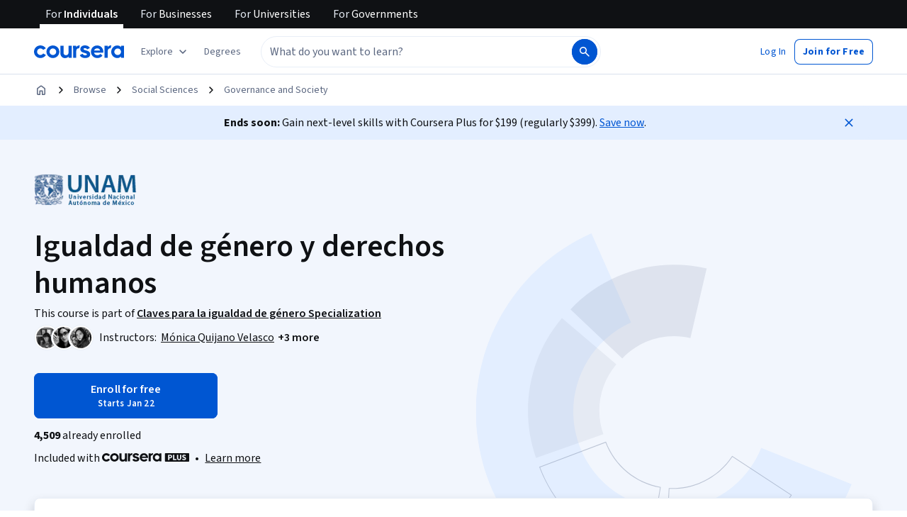

--- FILE ---
content_type: application/javascript
request_url: https://d3njjcbhbojbot.cloudfront.net/webapps/r2-builds/br/consumer-description-page/11.488f60b679732f300c2e.js
body_size: 20579
content:
(window.webpackJsonp=window.webpackJsonp||[]).push([[11],{"+6BV":function(module,exports){module.exports="https://coursera_assets.s3.amazonaws.com/images/2826152f7993a804903da63a4e576c51.jpg"},"0kSB":function(module,e,n){"use strict";var a,t,i,r,o,c=n("J4zp"),s=n.n(c),d=n("q1tI"),l=n("VkAN"),u=n.n(l),g=n("OhL7"),b=n("wC8J"),m=n("7NTc"),p=n("l1rq"),v=n("ZJgU"),f=n("W2+8"),O=n("RBiN"),j=n("dl6a"),h=n.n(j),k={container:Object(g.c)(a||(a=u()(["\n    display: flex;\n    flex-wrap: wrap;\n    gap: var(--cds-spacing-100);\n  "]))),section:Object(g.c)(t||(t=u()(["\n    margin-bottom: var(--cds-spacing-300);\n\n    &:last-of-type {\n      margin-bottom: 0;\n    }\n  "]))),heading:Object(g.c)(i||(i=u()(["\n    margin-bottom: var(--cds-spacing-200);\n  "]))),tagOverrides:Object(g.c)(r||(r=u()(["\n    padding: var(--cds-spacing-50) var(--cds-spacing-150);\n  "]))),seoTagOverrides:Object(g.c)(o||(o=u()(["\n    display: block;\n    padding: var(--cds-spacing-50) var(--cds-spacing-150);\n    border-radius: var(--cds-border-radius-max) !important;\n    background-color: var(--cds-color-neutral-disabled);\n    line-height: 20px;\n\n    span {\n      padding: 0;\n      border-radius: 0;\n    }\n  "])))},product_overview_SkillsAndToolsDialog=function(e){var n=e.open,a=e.onClose,t=e.skillTags,i=Object(O.b)().isSkillsLinkingEnabled,r=Object(d.useMemo)((function(){return null!=t&&t.length?{skills:t.filter((function(e){return!e.isToolSoftware})),tools:t.filter((function(e){return e.isToolSoftware}))}:{skills:[],tools:[]}}),[t]),o=r.skills,c=r.tools,renderTag=function(e,n){return i?Object(g.d)(f.a,{key:e,skill:n,cssOverrides:k.seoTagOverrides}):Object(g.d)(b.a,{key:e,css:k.tagOverrides},n)};return Object(g.d)(m.a,{open:n,onClose:a},Object(g.d)(m.a.HeadingGroup,null,h()("Skills and tools you'll learn")),Object(g.d)(m.a.Content,null,o.length>0&&Object(g.d)("div",{css:k.section},Object(g.d)(p.a,{component:"h3",variant:"subtitleMedium",css:k.heading},h()("Skills you'll gain")),Object(g.d)("div",{css:k.container},o.map((function(e){return renderTag(e.id,e.name)})))),c.length>0&&Object(g.d)("div",{css:k.section},Object(g.d)(p.a,{component:"h3",variant:"subtitleMedium",css:k.heading},h()("Tools you'll learn")),Object(g.d)("div",{css:k.container},c.map((function(e){return renderTag(e.id,e.name)}))))),Object(g.d)(m.a.Actions,null,Object(g.d)(v.a,{variant:"primary",size:"medium",onClick:a},h()("OK"))))};e.a=function(e){var n=e.children,a=e.skillTags,t=Object(d.useState)(!1),i=s()(t,2),r=i[0],o=i[1],c=Object(d.useState)(!1),l=s()(c,2),u=l[0],g=l[1],b=Object(d.useCallback)((function(){o(!0)}),[]),m=Object(d.useCallback)((function(){return o(!1)}),[]);return a&&0!==a.length?d.createElement(O.a.Provider,{value:{isDialogOpen:r,openDialog:b,closeDialog:m,isSkillsLinkingEnabled:u,setIsEnableSkillsLinking:g}},n,d.createElement(product_overview_SkillsAndToolsDialog,{open:r,onClose:m,skillTags:a})):d.createElement(d.Fragment,null,n)}},"1Bgh":function(module,exports){module.exports="https://coursera_assets.s3.amazonaws.com/images/5193dd4f279f2d6245ba8ae9435030b8.jpg"},"6URJ":function(module,exports){module.exports="https://coursera_assets.s3.amazonaws.com/images/a3dc3db5820276220a3a290fb12c3912.jpg"},"8cPq":function(module,exports){module.exports="https://coursera_assets.s3.amazonaws.com/images/64f7e7399ed0e695bde2e86d035e3615.jpg"},A3P4:function(module,e,n){"use strict";e.a=function(e,n){return n&&e&&e.length>1?null==e?void 0:e.slice(0,2):null==e?void 0:e.slice(0,1)}},A4jn:function(module,e,n){"use strict";var a,t,i,r,o,c,s,d,l,u,g,b,m,p,v=n("J4zp"),f=n.n(v),O=n("3tO9"),j=n.n(O),h=n("VkAN"),k=n.n(h),y=n("OhL7"),w=n("q1tI"),x=n("aAtO"),S=n("FdHa"),C=n("Who7"),I=n("lFXE"),P=n("PHh7"),N=n("fguj"),R=n("+B42"),T=n("6/Gu"),L=n("l1rq"),D=n("fAYU"),F=n("ALLZ"),E=n("mHyk"),A=n("lU33"),M=n("kvW3"),V=n("C3k2"),q=n("pjyE"),B=n("dl6a"),z=n.n(B),H={desktopContainer:Object(y.c)(a||(a=k()(["\n    height: 100%;\n    position: relative;\n  "]))),mobileContainer:function(e){return Object(y.c)(t||(t=k()(["\n    position: relative;\n    border: 2px solid ",";\n    border-radius: calc(var(--cds-border-radius-200) + var(--cds-border-radius-50));\n    display: flex;\n    justify-content: space-between;\n  "])),null!=e?e:"var(--cds-color-neutral-stroke-primary-weak)")},mobileImageBorderRadius:Object(y.c)(i||(i=k()(["\n    border-radius: 0 calc(var(--cds-border-radius-200) + var(--cds-border-radius-50))\n      calc(var(--cds-border-radius-200) + var(--cds-border-radius-50)) 0;\n  "]))),desktopDatabox:function(e){return Object(y.c)(r||(r=k()(["\n    position: absolute;\n    bottom: 0;\n    right: var(--cds-spacing-600);\n    width: auto;\n    border: 2px solid ",";\n    border-radius: var(--cds-border-radius-100);\n    margin-bottom: var(--cds-spacing-400);\n    padding: var(--cds-spacing-300);\n    background-color: var(--cds-color-neutral-background-primary);\n\n    & > :not(:last-child) {\n      padding-right: var(--cds-spacing-200);\n    }\n\n    & > :not(:first-child) {\n      padding-left: var(--cds-spacing-200);\n      border-left: 1px solid var(--cds-color-grey-50);\n    }\n  "])),null!=e?e:"var(--cds-color-neutral-stroke-primary-weak)")},mobileDataBox:Object(y.c)(o||(o=k()(["\n    padding: var(--cds-spacing-200);\n    z-index: 1;\n    display: flex;\n    gap: var(--cds-spacing-100);\n    flex-direction: column;\n    justify-content: center;\n  "]))),inlineInfo:Object(y.c)(c||(c=k()(["\n    & > span {\n      display: flex;\n      align-items: center;\n      gap: var(--cds-spacing-100);\n    }\n  "]))),imageWrapper:Object(y.c)(s||(s=k()(["\n    div {\n      height: 100%;\n      width: auto;\n      padding-bottom: unset;\n      max-width: none;\n    }\n\n    img {\n      max-width: none !important;\n      max-height: none !important;\n      height: 100%;\n      width: auto;\n      float: right;\n    }\n  "]))),dataTitle:Object(y.c)(d||(d=k()(["\n    "," {\n      ","\n    }\n  "])),S.a.down("sm"),C.c.titleMedium)},W=w.forwardRef((function(e,n){var a,t,i=e.imageSrc,r=e.mobileImageSrc,o=e.borderColor,c=e.jobTitle,s=e.medianSalary,d=e.numJobsAvailable,l=e.currencyCode,u=e.countryName,g=e.careerGrowthInPercentage,b=Object(q.a)(),m=Object(w.useMemo)((function(){var e=[];return null!=s&&c&&l&&e.push((function(e){var n=e.isInline,t=e.isMobile;return Object(y.d)(L.a,{component:"span",variant:"bodySecondary",color:"supportText",css:n&&H.inlineInfo},Object(y.d)(M.b,{message:t?z()("{salary} median entry-level salary¹"):z()("{salary} median entry-level salary for {jobTitle}¹"),salary:Object(y.d)(L.a,{component:"div",variant:"titleSmall",display:n?"inline":"initial",css:H.dataTitle},a||(a=Object(y.d)(M.c,{value:s,style:"currency",currency:l,maximumFractionDigits:0,minimumFractionDigits:0}))),jobTitle:c}))})),null!=d&&c&&u&&e.push((function(e){var n=e.isInline,a=e.isMobile;return Object(y.d)(L.a,{component:"span",variant:"bodySecondary",color:"supportText",css:n&&H.inlineInfo},Object(y.d)(M.b,{message:a?z()("{numberOfJobs} job openings in {countryName}¹"):z()("{numberOfJobs} job openings for {jobTitle}  in {countryName}¹"),countryName:u,numberOfJobs:Object(y.d)(L.a,{component:"div",variant:"titleSmall",display:n?"inline":"initial",css:H.dataTitle},t||(t=Object(y.d)(M.c,{value:d}))),jobTitle:c}))})),g&&"USD"===(null==l?void 0:l.toUpperCase())&&e.push((function(e){var n=e.isInline;return Object(y.d)(L.a,{component:"span",variant:"bodySecondary",color:"supportText",css:n&&H.inlineInfo},Object(y.d)(M.b,{message:z()("{careerGrowthInPercentage} of certificate grads report career improvement²"),careerGrowthInPercentage:Object(y.d)(L.a,{component:"div",variant:"titleSmall",display:n?"inline":"initial",css:H.dataTitle},Object(y.d)(M.c,{value:g/100,style:"percent"}))}))})),e}),[c,s,d,g,l,u]),p=m.length<=1,v=m.length>0?12/m.length:12;return Object(y.d)(A.a,{query:{maxWidth:S.a.values.md-1},defaultMatches:null==b?void 0:b.isMobileBrowser},(function(e){return Object(y.d)(w.Fragment,null,e&&(m.length?Object(y.d)("div",{css:H.mobileContainer(o),ref:n},Object(y.d)("div",{css:H.mobileDataBox},m.map((function(e,n){return Object(y.d)(w.Fragment,{key:n},e({isMobile:!0}))}))),r&&Object(y.d)("div",{css:H.imageWrapper},Object(y.d)(V.a,{src:r,alt:"",maxHeight:259,maxWidth:164,imgParams:{crop:"right",fit:"fill"},css:H.mobileImageBorderRadius}))):null),!e&&Object(y.d)("div",{css:H.desktopContainer},i&&Object(y.d)("div",{css:H.imageWrapper},Object(y.d)(V.a,{src:i,alt:"",maxHeight:438,maxWidth:690,imgParams:{fit:"fill"}})),m.length>0&&Object(y.d)(T.a,{container:!0,css:H.desktopDatabox(o),ref:n},m.map((function(e,n){return Object(y.d)(T.a,{item:!0,xs:v,key:n},e({isInline:p}))})))))}))})),J=n("2HRx"),U=n("yIF0"),G=n("MBDw"),X=n("2seQ"),Q=n("GEPi"),Z={moduleContainer:function(e){return Object(y.c)(l||(l=k()(["\n    width: 100%;\n    ","\n    border: 1px solid var(--cds-color-neutral-stroke-primary-weak);\n    border-radius: calc(var(--cds-border-radius-200) + var(--cds-border-radius-50));\n\n    "," {\n      border: none;\n      padding: 0;\n    }\n  "])),e?U.a.border("border"):"1px solid var(--cds-color-grey-50);",S.a.down("sm"))},gridItem:Object(y.c)(u||(u=k()(["\n    padding: var(--cds-spacing-400) var(--cds-spacing-600);\n    display: flex;\n    flex-direction: column;\n    justify-content: center;\n\n    "," {\n      padding: 0 0 var(--cds-spacing-200);\n    }\n  "])),S.a.down("sm")),careerRolesSelect:Object(y.c)(g||(g=k()(["\n    margin-bottom: var(--cds-spacing-400);\n\n    "," {\n      margin-bottom: var(--cds-spacing-200);\n    }\n  "])),S.a.down("sm")),valueProps:Object(y.c)(b||(b=k()(["\n    list-style: disc;\n    margin-top: var(--cds-spacing-150);\n    margin-left: var(--cds-spacing-300);\n    ","\n\n    li {\n      margin-top: calc(var(--cds-spacing-100) / 2);\n    }\n  "])),C.c.bodyPrimary),rdpLink:Object(y.c)(m||(m=k()(["\n    margin-top: var(--cds-spacing-300);\n\n    "," {\n      margin-top: calc(var(--cds-spacing-200) + var(--cds-spacing-50));\n      padding: var(--cds-spacing-100) 0;\n    }\n  "])),S.a.down("sm"))};e.a=function(e){var n,a,t,i,r,o,c,s,d,l,u,g=e.anchorId,b=e.careerRoles,m=e.valueProps,v=e.careerGrowthInPercentage,O=Object(X.b)(),h=Object(G.b)().eventingPathwaysData,k=Object(Q.b)(),S=k.enableXDPRedesignPhase1,C=k.enableXDPRedesignDescriptionRework,A=S||C,M=Object(E.d)(),V=Object(E.e)("view_page_section",j()({pageSection:{sectionName:"career_info"}},O)),q=Object(w.useMemo)((function(){return null==b?void 0:b.filter((function(e){return Boolean(e.name)}))}),[b]),B=Object(w.useState)(null!==(n=null==q?void 0:q[0])&&void 0!==n?n:null),H=f()(B,2),U=H[0],K=H[1],Y=Object(E.e)("view_role_card",{role:{roleSlug:null!==(a=null==U?void 0:U.slug)&&void 0!==a?a:""},productCard:{index:null!==(t=null==q?void 0:q.findIndex((function(e){return e.id===(null==U?void 0:U.id)})))&&void 0!==t?t:0,recommender:null==h?void 0:h.recommender},carousel:null==h?void 0:h.carousel}),handleRoleFilterClick=function(e){var n=null==q?void 0:q.find((function(n){return n.id===e}));K(n||null),n&&M("click_button",{button:{name:"collections_filter_chip",linkName:"collections_filter_chip_".concat(n.slug.replaceAll("-","_"))}})},ee=Object(w.useCallback)((function(){q&&U&&M("click_button",j()(j()({button:{name:"role_info",linkName:"description_page_role_link"}},U.slug?{role:{roleSlug:U.slug}}:{}),{},{productCard:{index:q.findIndex((function(e){return e.id===U.id})),recommender:null==h?void 0:h.recommender},carousel:null==h?void 0:h.carousel}))}),[M,U,h,q]);return q&&q.length?Object(y.d)(J.a,{anchorId:g,ref:V},Object(y.d)(R.a,null,Object(y.d)(T.a,{item:!0,xs:12},Object(y.d)("div",{css:Z.moduleContainer(A)},Object(y.d)(T.a,{container:!0},Object(y.d)(T.a,{item:!0,xs:12,md:6,css:Z.gridItem},function(){if(!q)return null;var e=q.length;return e<=1?null:e<=2?Object(y.d)(I.a,{"aria-label":z()("Career Roles"),css:Z.careerRolesSelect},q.map((function(e){return Object(y.d)(P.a,{key:e.id,selected:(null==U?void 0:U.id)===e.id,onClick:function(){return handleRoleFilterClick(e.id)}},e.name)}))):Object(y.d)(x.a,{value:null==U?void 0:U.id,"aria-label":z()("Career Role Selector"),onChange:function(e){return handleRoleFilterClick(e.target.value)},css:Z.careerRolesSelect},q.map((function(e){return Object(y.d)(N.a,{value:e.id,key:e.id},e.name)})))}(),Object(y.d)(L.a,{component:"h2",variant:"titleSmall"},z()("Prepare for a career as a #{domainName}",{domainName:null==U?void 0:U.name})),m&&Object(y.d)("ul",{css:Z.valueProps},m.map((function(e,n){return Object(y.d)("li",{key:n},e)}))),Object(y.d)("div",{css:Z.rdpLink},Object(y.d)(D.a,{variant:"quiet",typographyVariant:"subtitleMedium",href:"/career-academy/roles/".concat(null==U?void 0:U.slug).concat(null!=h&&null!==(i=h.carousel)&&void 0!==i&&i.id?"?recommenderId=".concat(null==h?void 0:null===(r=h.carousel)||void 0===r?void 0:r.id):""),icon:p||(p=Object(y.d)(F.a,null)),iconPosition:"after",onClick:ee},z()("Explore this role")))),Object(y.d)(T.a,{item:!0,xs:12,md:6},Object(y.d)(W,{ref:Y,imageSrc:null==U?void 0:null===(o=U.careerOutcomesModuleImage)||void 0===o?void 0:o.url,mobileImageSrc:null==U?void 0:null===(c=U.careerOutcomesModuleImageMobile)||void 0===c?void 0:c.url,borderColor:null==U?void 0:U.imagePrimaryColor,jobTitle:null==U?void 0:U.name,medianSalary:null==U?void 0:null===(s=U.jobPostingData)||void 0===s?void 0:s.medianSalary,numJobsAvailable:null==U?void 0:null===(d=U.jobPostingData)||void 0===d?void 0:d.numJobsAvailable,countryName:null==U?void 0:null===(l=U.jobPostingData)||void 0===l?void 0:l.countryName,currencyCode:null==U?void 0:null===(u=U.jobPostingData)||void 0===u?void 0:u.currencyCode,careerGrowthInPercentage:v}))))))):null}},AraO:function(module,e,n){"use strict";var a=n("q1tI"),t=n("+MRT"),i=n("q6oR");e.a=function(e){var n,r,o,c,s=e.pageData,d=e.size,l=e.onlyShowButton;if(!s)return null;var u=Object(i.b)(s);return(a.createElement(t.a,{courseCount:null===(n=s.courses)||void 0===n?void 0:n.length,s12nId:s.id,s12nProductVariant:s.productVariant,partnerIds:null==s?void 0:null===(r=s.partners)||void 0===r?void 0:r.map((function(e){return e.id})),name:s.name,slug:s.slug,isSpecialization:!0,onStickyHeader:"small"===d,onlyShowButton:l,courseId:null===(o=s.courses)||void 0===o?void 0:null===(c=o[0])||void 0===c?void 0:c.id,course:u}))}},CffH:function(module,exports){module.exports="https://coursera_assets.s3.amazonaws.com/images/b833a5af7beafa715dae4737aade15c2.jpg"},CmpG:function(module,exports){module.exports="https://coursera_assets.s3.amazonaws.com/images/f808c3255186cea5ebb596574bd468b7.png"},CtzH:function(module,exports){module.exports="https://coursera_assets.s3.amazonaws.com/images/73183c71c35184411bbdf0971533c176.jpg"},FkXk:function(module,e,n){"use strict";var a=n("pVnL"),t=n.n(a),i=n("q1tI"),r=n("sQ/U"),o=n("R16E"),c=n("FO9Q"),s=n("RIqP"),d=n.n(s),l=n("3tO9"),u=n.n(l),g=n("DU3t"),b=n("7gWx"),m=n("cu2N"),p=n("QBeM"),v=n("DYoN"),f=n("nd//"),seo_S12nXDPSchemaMarkup=function(e){var n=e.domain,a=e.slug,t=e.name,r=e.skills,o=e.description,c=e.partners,s=e.logo,l=e.primaryLanguage,O=e.timeRequiredInMonths,j=e.courses,h=e.enableCoBranding,k=e.productVariant,y=e.ratings,w=e.difficultyLevel,x=Object(f.a)(n,v.a.SPECIALIZATION),S="".concat(Object(v.g)(o,b.b-Object(b.c)().length)," ").concat(Object(b.c)()),C=null==c?void 0:c[0],I=null==j?void 0:j.map((function(e){return{"@id":"https://www.coursera.org/learn/".concat(e.slug,"#").concat(v.a.COURSE),"@type":"Course",name:e.name,description:"".concat(Object(v.g)(Object(m.c)(e.description||"",c,h),b.b-Object(b.c)().length)," ").concat(Object(b.c)()),provider:C?Object(v.c)([C]):void 0}})),P="number"==typeof O?Object(v.h)(O):void 0,N=k===g.u.ProfessionalCertificate?"professional-certificates":"specializations",R=[x,u()({"@id":"https://www.coursera.org/".concat(N,"/").concat(a,"#").concat(v.a.SPECIALIZATION),"@type":"Course",name:t,url:"https://www.coursera.org/".concat(N,"/").concat(a),About:{"@type":"Thing",name:r?d()(r):void 0,subjectOf:t},description:S,provider:C?Object(v.c)([C]):void 0,image:s,offers:{"@type":"Offer",category:"Subscription"},hasCourseInstance:{"@type":"CourseInstance",courseMode:"Online",courseWorkload:P},educationalCredentialAwarded:"Coursera Certificate",isAccessibleForFree:Object(v.e)(!0),inLanguage:l,timeRequired:P,hasPart:I,educationalLevel:Object(p.b)(w)},Object(p.a)(y))];return i.createElement("div",{className:"rc-S12nXDPSchemaMarkup"},Object(v.d)(R))},O=n("Iu/6"),j=n("3Shc"),h=n("SU1K"),k=n.n(h);e.a=function(e){var n,a,s,d=e.disableCrawlerIndexing,l=e.pageData,u=e.paginationProperties,g=e.enableCrawlerIndexing,b=l.slug,m=l.name,p=l.headline,v=l.subheader,f=l.primaryLanguages,h=l.partners,y=l.domains,w=l.metaImgSrc,x=l.productVariant,S=l.coBrandingEnabled,C=l.courses,I=l.totalLearningMonths,P=l.ratings,N=l.difficultyLevel,R=function(e){var n=e.title,a=e.headline,t=e.subheader,i=void 0===t?"":t,r=e.partners,o=e.coBrandingEnabled,c=e.slug,s="";return a&&(s+=a),i&&(s=s.trim().length>0?s+". "+i:i),{title:c&&O.j.includes(c)?n.replace(k()("Professional Certificate"),k()("Skill Certificate")):n,description:Object(j.a)(s,r,!!o)}}({title:Object(o.h)(m,x),headline:p,subheader:v,partners:h,coBrandingEnabled:S,slug:b}),T=null==y?void 0:y[0],L="DescriptionPage_SpecializationPage"===l.__typename;if(L&&"skillTags"in l)a=null===(s=l.skillTags)||void 0===s?void 0:s.map((function(e){return e.name}));else if("skills"in l){var D;a=null!==(D=l.skills)&&void 0!==D?D:[]}return(i.createElement(i.Fragment,null,!r.a.isAuthenticatedUser()&&i.createElement(seo_S12nXDPSchemaMarkup,{domain:T,slug:b,name:m,skills:a,description:R.description,partners:h,logo:L&&null!==(n=l.cardImageUrl)&&void 0!==n?n:null==h?void 0:h[0].rectangularLogo,primaryLanguage:f[0],timeRequiredInMonths:I,courses:C,enableCoBranding:!!S,productVariant:x,difficultyLevel:N,ratings:P}),i.createElement(c.a,t()({metaNameAndProperties:{title:R.title,description:R.description,ogAndTwitterTitle:m,absoluteImageHref:null!=w?w:void 0,twitterCardWithLargeImage:!0,disableCourseraDescriptionSuffix:!0,descriptionLengthLimit:O.l-Object(O.n)().length,descriptionSuffix:Object(O.n)(),disableCrawlerIndexing:d,enableCrawlerIndexing:g}},d&&{hrefLangOverrides:function(){return[]}},{paginationProperties:u}))))}},"G/gM":function(module,e,n){"use strict";n.d(e,"a",(function(){return getConsumerRouteForSpecializationProducts}));var a=n("DU3t"),t=n("Q75S"),getProductPath=function(e){switch(e){case a.u.ProfessionalCertificate:case a.u.ExternalCertificate:return t.a.PROFESSIONAL_CERTIFICATES.pathname;default:return t.a.SPECIALIZATIONS.pathname}},getConsumerRouteForSpecializationProducts=function(e,n,a){var t="/".concat(getProductPath(e),"/").concat(n);return a&&(t+="".concat(a)),t}},Ioej:function(module,e,n){"use strict";var a,t,i,r,o,c,s,d,l=n("J4zp"),u=n.n(l),g=n("3tO9"),b=n.n(g),m=n("VkAN"),p=n.n(m),v=n("OhL7"),f=n("q1tI"),O=n("aAtO"),j=n("kvW3"),h=n("38OI"),k=n("FdHa"),y=n("gksZ"),w=n("lFXE"),x=n("PHh7"),S=n("fguj"),C=n("l1rq"),I=n("fAYU"),P=n("+B42"),N=n("6/Gu"),R=n("ALLZ"),T=n("mHyk"),L=n("C3k2"),D=n("q3/h"),F=n("2HRx"),E=n("yIF0"),A=n("MBDw"),M=n("2seQ"),V=n("GEPi"),q=n("T3zz"),B=n("YaD8"),z=n.n(B),H=n("dl6a"),W=n.n(H),J={moduleContainer:function(e,n){return Object(v.c)(a||(a=p()(["\n    position: relative;\n    z-index: 0;\n    width: 100%;\n    ","\n    border-radius: var(--cds-border-radius-200);\n    padding: var(--cds-spacing-300);\n    overflow: hidden;\n\n    "," {\n      border-radius: calc(var(--cds-border-radius-200) + var(--cds-border-radius-50));\n      padding: var(--cds-spacing-150);\n      background-image: url(",");\n      background-size: contain;\n      background-repeat: no-repeat;\n      background-position: 100% center;\n    }\n\n    // We need a little more space on the smallest devices to avoid\n    // the image overlapping with the text.\n    "," {\n      background-position: 110% center;\n    }\n  "])),n?E.a.border("border"):"border: 2px solid var(--cds-color-grey-200);",k.a.down("sm"),e,k.a.down(400))},careerRolesSelect:Object(v.c)(t||(t=p()(["\n    margin-bottom: var(--cds-spacing-200);\n\n    "," {\n      margin-bottom: var(--cds-spacing-100);\n    }\n  "])),k.a.down("sm")),contentContainer:Object(v.c)(i||(i=p()(["\n    width: 100%;\n    box-sizing: border-box;\n    position: relative;\n    z-index: 1;\n    display: flex;\n    flex-direction: column;\n    gap: var(--cds-spacing-200);\n    padding-right: 40%;\n\n    "," {\n      padding-right: 33%;\n    }\n  "])),k.a.down("sm")),valuePropsContainer:Object(v.c)(r||(r=p()(["\n    display: flex;\n    width: 100%;\n    flex-direction: row;\n    flex-wrap: nowrap;\n    gap: var(--cds-spacing-200);\n\n    "," {\n      flex-direction: column;\n      flex-wrap: wrap;\n    }\n  "])),k.a.down("sm")),valuePropsItem:Object(v.c)(o||(o=p()(["\n    padding-right: var(--cds-spacing-200);\n\n    & + & {\n      margin-left: calc(var(--cds-spacing-200) * -1);\n      padding-left: var(--cds-spacing-200);\n      border-left: 1px solid var(--cds-color-neutral-stroke-primary-weak);\n    }\n\n    & + &:last-of-type {\n      padding-right: 0;\n    }\n  "]))),imageContainer:Object(v.c)(c||(c=p()(["\n    display: block;\n    position: absolute;\n    top: 0;\n    left: 65%;\n    bottom: 0;\n    max-width: 50%;\n\n    "," {\n      max-width: 30%;\n      left: auto;\n      right: 0;\n    }\n  "])),k.a.down("sm"))};e.a=function(e){var n,a,t,i,r,o,c,l,g,m,p,E=e.anchorId,B=e.careerRoles,H=e.careerGrowthInPercentage,U=e.valueProps,G=Object(M.b)(),X=Object(A.b)().eventingPathwaysData,Q=Object(V.b)(),Z=Q.enableXDPRedesignPhase1,K=Q.enableXDPRedesignDescriptionRework,Y=Z||K,ee=Object(T.d)(),ne=Object(T.e)("view_page_section",b()({pageSection:{sectionName:"career_info"}},G)),ae=Object(f.useMemo)((function(){return null==B?void 0:B.filter((function(e){return Boolean(e.name)}))}),[B]),te=Object(f.useState)(null!==(n=null==ae?void 0:ae[0])&&void 0!==n?n:null),ie=u()(te,2),re=ie[0],oe=ie[1],ce=Object(T.e)("view_role_card",{role:{roleSlug:null!==(a=null==re?void 0:re.slug)&&void 0!==a?a:""},productCard:{index:null!==(t=null==ae?void 0:ae.findIndex((function(e){return e.id===(null==re?void 0:re.id)})))&&void 0!==t?t:0,recommender:null==X?void 0:X.recommender},carousel:null==X?void 0:X.carousel}),se=Object(y.a)(k.a.down("sm")),de="";null!=re&&null!==(i=re.careerOutcomesModuleImageMobile)&&void 0!==i&&i.url&&(de=Object(h.b)(null==re?void 0:null===(p=re.careerOutcomesModuleImageMobile)||void 0===p?void 0:p.url,164,259,{crop:"right",fit:"fill",trim:"alpha",trimAlpha:0}).dpr2);var handleRoleFilterClick=function(e){var n=null==ae?void 0:ae.find((function(n){return n.id===e}));oe(n||null),n&&ee("click_button",{button:{name:"collections_filter_chip",linkName:"collections_filter_chip_".concat(n.slug.replaceAll("-","_"))}})},le=Object(f.useCallback)((function(){ae&&re&&ee("click_button",b()(b()({button:{name:"role_info",linkName:"description_page_role_link"}},re.slug?{role:{roleSlug:re.slug}}:{}),{},{productCard:{index:ae.findIndex((function(e){return e.id===re.id})),recommender:null==X?void 0:X.recommender},carousel:null==X?void 0:X.carousel}))}),[ee,re,X,ae]),renderRoleFilter=function(){if(!ae)return null;var e=ae.length;return e<=1?null:e<=2?Object(v.d)(w.a,{"aria-label":W()("Career Roles"),css:J.careerRolesSelect},ae.map((function(e){return Object(v.d)(x.a,{key:e.id,selected:(null==re?void 0:re.id)===e.id,onClick:function(){return handleRoleFilterClick(e.id)}},e.name)}))):Object(v.d)(O.a,{value:null==re?void 0:re.id,"aria-label":W()("Career Role Selector"),onChange:function(e){return handleRoleFilterClick(e.target.value)},css:J.careerRolesSelect},ae.map((function(e){return Object(v.d)(S.a,{value:e.id,key:e.id},e.name)})))};if(!ae||!ae.length)return null;var ue,ge,be,me,pe,ve,fe,Oe,je,he,ke,ye;return[(ge=null!==(ue=null==re?void 0:re.jobPostingData)&&void 0!==ue?ue:{}).medianSalary,ge.numJobsAvailable,ge.countryName,ge.currencyCode].some((function(e){return null!=e}))?Object(v.d)(F.a,{anchorId:E,ref:ne},Object(v.d)(P.a,null,se&&Object(v.d)(N.a,{item:!0,xs:12},se&&renderRoleFilter(),Object(v.d)(C.a,{component:"h2",variant:"subtitleLarge"},W()("Prepare for a career as a #{domainName}",{domainName:null==re?void 0:re.name}))),Object(v.d)(N.a,{item:!0,xs:12},Object(v.d)("div",{css:J.moduleContainer(de,Y)},!se&&renderRoleFilter(),Object(v.d)("div",{css:J.contentContainer},!se&&Object(v.d)(C.a,{component:"h2",variant:"subtitleLarge"},W()("Prepare for a career as a #{domainName}",{domainName:null==re?void 0:re.name})),(ve=null!==(be=null==re?void 0:re.jobPostingData)&&void 0!==be?be:{},fe=ve.medianSalary,Oe=ve.numJobsAvailable,je=ve.countryName,he=ve.currencyCode,ke=null==re?void 0:re.name,ye=[],fe&&ke&&he&&ye.push({key:"medianSalary",render:function(){return Object(v.d)(C.a,{component:"span",variant:"bodySecondary",color:"supportText"},Object(v.d)(j.b,{message:se?W()("{salary} median entry-level salary¹"):W()("{salary} median entry-level salary for {jobTitle}¹"),salary:me||(me=Object(v.d)(C.a,{component:"div",variant:"subtitleLarge"},Object(v.d)(j.c,{value:fe,style:"currency",currency:he,maximumFractionDigits:0,minimumFractionDigits:0}))),jobTitle:ke}))}}),null!=Oe&&ke&&je&&ye.push({key:"numJobsAvailable",render:function(){return Object(v.d)(C.a,{component:"span",variant:"bodySecondary",color:"supportText"},Object(v.d)(j.b,{message:se?W()("{numberOfJobs} job openings in {countryName}¹"):W()("{numberOfJobs} job openings for {jobTitle}  in {countryName}¹"),countryName:je,numberOfJobs:pe||(pe=Object(v.d)(C.a,{component:"div",variant:"subtitleLarge"},Object(v.d)(j.c,{value:Oe}))),jobTitle:ke}))}}),H&&"USD"===(null==he?void 0:he.toUpperCase())&&ye.push({key:"careerGrowthInPercentage",render:function(){return Object(v.d)(C.a,{component:"span",variant:"bodySecondary",color:"supportText"},Object(v.d)(j.b,{message:W()("{careerGrowthInPercentage} of certificate grads report career improvement²"),careerGrowthInPercentage:Object(v.d)(C.a,{component:"div",variant:"subtitleLarge"},Object(v.d)(j.c,{value:H/100,style:"percent"}))}))}}),Object(v.d)("div",{css:J.valuePropsContainer,ref:ce},ye.map((function(e){return Object(v.d)("div",{css:J.valuePropsItem,key:e.key},e.render())})))),Object(v.d)(I.a,{variant:"quiet",typographyVariant:"subtitleMedium",href:"/career-academy/roles/".concat(null==re?void 0:re.slug).concat(null!=X&&null!==(c=X.carousel)&&void 0!==c&&c.id?"?recommenderId=".concat(null==X?void 0:null===(l=X.carousel)||void 0===l?void 0:l.id):""),icon:d||(d=Object(v.d)(R.a,null)),iconPosition:"after",onClick:le},W()("Explore this role"))),!se&&(null==re?void 0:null===(g=re.careerOutcomesModuleImage)||void 0===g?void 0:g.url)&&Object(v.d)("div",{css:J.imageContainer},Object(v.d)(L.a,{src:null===(m=re.careerOutcomesModuleImage)||void 0===m?void 0:m.url,alt:"",maxHeight:317,maxWidth:500,imgParams:{fit:"fill",trim:"alpha",trimAlpha:0}})))))):Object(v.d)(D.a,{anchorId:q.c.OUTCOMES,title:W()("Prepare for a career as a #{domainName}",{domainName:null==re?void 0:re.name}),valueProps:U,imageSrc:z.a,cta:Object(v.d)(I.a,{variant:"quiet",typographyVariant:"subtitleMedium",href:"/career-academy/roles/".concat(null==re?void 0:re.slug).concat(null!=X&&null!==(r=X.carousel)&&void 0!==r&&r.id?"?recommenderId=".concat(null==X?void 0:null===(o=X.carousel)||void 0===o?void 0:o.id):""),icon:s||(s=Object(v.d)(R.a,null)),iconPosition:"after",onClick:le},W()("Explore this role"))})}},JdYQ:function(module,exports){var e={kind:"Document",definitions:[{kind:"FragmentDefinition",name:{kind:"Name",value:"Course"},typeCondition:{kind:"NamedType",name:{kind:"Name",value:"DescriptionPage_Course"}},directives:[],selectionSet:{kind:"SelectionSet",selections:[{kind:"Field",name:{kind:"Name",value:"id"},arguments:[],directives:[]},{kind:"Field",name:{kind:"Name",value:"description"},arguments:[],directives:[]},{kind:"Field",name:{kind:"Name",value:"name"},arguments:[],directives:[]},{kind:"Field",name:{kind:"Name",value:"partners"},arguments:[],directives:[],selectionSet:{kind:"SelectionSet",selections:[{kind:"FragmentSpread",name:{kind:"Name",value:"Partner"},directives:[]}]}},{kind:"Field",name:{kind:"Name",value:"photoUrl"},arguments:[],directives:[]},{kind:"Field",name:{kind:"Name",value:"ratings"},arguments:[],directives:[],selectionSet:{kind:"SelectionSet",selections:[{kind:"FragmentSpread",name:{kind:"Name",value:"Ratings"},directives:[]}]}},{kind:"Field",name:{kind:"Name",value:"slug"},arguments:[],directives:[]},{kind:"Field",name:{kind:"Name",value:"skills"},arguments:[],directives:[]},{kind:"Field",name:{kind:"Name",value:"cmlLearningObjectives"},arguments:[],directives:[],selectionSet:{kind:"SelectionSet",selections:[{kind:"FragmentSpread",name:{kind:"Name",value:"CmlContent"},directives:[]}]}},{kind:"Field",name:{kind:"Name",value:"totalContentDuration"},arguments:[],directives:[]}]}}],loc:{start:0,end:233}};e.loc.source={body:"fragment Course on DescriptionPage_Course {\n  id\n  description\n  name\n  partners {\n    ...Partner\n  }\n  photoUrl\n  ratings {\n    ...Ratings\n  }\n  slug\n  skills\n  cmlLearningObjectives {\n    ...CmlContent\n  }\n  totalContentDuration\n}\n",name:"GraphQL request",locationOffset:{line:1,column:1}};var n={};function findOperation(e,n){for(var a=0;a<e.definitions.length;a++){var t=e.definitions[a];if(t.name&&t.name.value==n)return t}}e.definitions.forEach((function(e){if(e.name){var a=new Set;!function collectFragmentReferences(e,n){if("FragmentSpread"===e.kind)n.add(e.name.value);else if("VariableDefinition"===e.kind){var a=e.type;"NamedType"===a.kind&&n.add(a.name.value)}e.selectionSet&&e.selectionSet.selections.forEach((function(e){collectFragmentReferences(e,n)})),e.variableDefinitions&&e.variableDefinitions.forEach((function(e){collectFragmentReferences(e,n)})),e.definitions&&e.definitions.forEach((function(e){collectFragmentReferences(e,n)}))}(e,a),n[e.name.value]=a}})),module.exports=e,module.exports.Course=function(e,a){var t={kind:e.kind,definitions:[findOperation(e,a)]};e.hasOwnProperty("loc")&&(t.loc=e.loc);var i=n[a]||new Set,r=new Set,o=new Set;for(i.forEach((function(e){o.add(e)}));o.size>0;){var c=o;o=new Set,c.forEach((function(e){r.has(e)||(r.add(e),(n[e]||new Set).forEach((function(e){o.add(e)})))}))}return r.forEach((function(n){var a=findOperation(e,n);a&&t.definitions.push(a)})),t}(e,"Course")},K5bz:function(module,exports){module.exports="https://coursera_assets.s3.amazonaws.com/images/a438eb91ec21e45ea8d282638efeb7eb.jpg"},M4fd:function(module,e,n){"use strict";var a=n("oSvV");e.a=function(e){return a.a.includes(e)}},M5AE:function(module,e,n){"use strict";var a,t,i,r,o,c,s,d,l,u,g,b,m,p,v,f=n("VkAN"),O=n.n(f),j=n("OhL7"),h=n("FdHa"),k=n("gksZ"),y=n("+B42"),w=n("6/Gu"),x=n("2yix"),S=n("2sch"),C=n("yIF0"),I=n("GEPi"),P=Object(j.e)(a||(a=O()(["\n  0% {\n    background-position: -500px 0;\n  }\n  100% {\n    background-position: 1000px 0;\n  }\n"]))),N={moduleContainer:Object(j.c)(t||(t=O()(["\n    width: 100%;\n    padding: var(--cds-spacing-600);\n    border: 1px solid var(--cds-color-grey-50);\n    border-radius: calc(var(--cds-border-radius-200) + var(--cds-border-radius-50));\n\n    "," {\n      border: none;\n      padding: 0;\n    }\n  "])),h.a.down("sm")),placeholderWrapper:Object(j.c)(i||(i=O()(["\n    display: flex;\n    flex-direction: column;\n    gap: var(--cds-spacing-200);\n    justify-content: center;\n  "]))),imagePlaceholderWrapper:Object(j.c)(r||(r=O()(["\n    display: flex;\n    justify-content: end;\n\n    "," {\n      justify-content: left;\n    }\n  "])),h.a.down("sm")),image:Object(j.c)(o||(o=O()(["\n    height: 300px !important;\n\n    "," {\n      margin-top: var(--cds-spacing-400);\n      height: 200px !important;\n    }\n  "])),h.a.down("sm")),title:Object(j.c)(c||(c=O()(["\n    margin-bottom: var(--cds-spacing-200);\n  "]))),animated:Object(j.c)(s||(s=O()(["\n    background-color: var(--cds-color-neutral-disabled-weak);\n    background: linear-gradient(\n      to right,\n      var(--cds-color-neutral-disabled-weak) 10%,\n      var(--cds-color-neutral-disabled) 40%,\n      var(--cds-color-neutral-disabled-weak) 60%\n    );\n    animation: "," 4s linear 0s infinite normal forwards;\n  "])),P)},R={skeletonModuleSpacing:Object(j.c)(d||(d=O()(["\n    margin-top: var(--cds-spacing-600);\n  "]))),moduleContainer:Object(j.c)(l||(l=O()(["\n    width: 100%;\n    padding: 0;\n    margin-top: var(--cds-spacing-200);\n    overflow: hidden;\n    ","\n    border-radius: calc(var(--cds-border-radius-200) + var(--cds-border-radius-50));\n  "])),C.a.border("border")),placeholderWrapper:Object(j.c)(u||(u=O()(["\n    display: flex;\n    flex-direction: column;\n    gap: var(--cds-spacing-200);\n    padding-left: var(--cds-spacing-300);\n    padding-top: var(--cds-spacing-300);\n    padding-bottom: var(--cds-spacing-300);\n    justify-content: center;\n  "]))),blockContainer:Object(j.c)(g||(g=O()(["\n    display: flex;\n    flex-direction: row;\n    flex-wrap: nowrap;\n    gap: var(--cds-spacing-200);\n\n    "," {\n      flex-direction: column;\n    }\n  "])),h.a.down("sm")),imagePlaceholderWrapper:Object(j.c)(b||(b=O()(["\n    display: flex;\n    justify-content: end;\n  "]))),image:Object(j.c)(m||(m=O()(["\n    height: 186px !important;\n\n    "," {\n      height: 100% !important;\n    }\n  "])),h.a.down("sm")),animated:Object(j.c)(p||(p=O()(["\n    background-color: var(--cds-color-neutral-disabled-weak);\n    background: linear-gradient(\n      to right,\n      var(--cds-color-neutral-disabled-weak) 10%,\n      var(--cds-color-neutral-disabled) 40%,\n      var(--cds-color-neutral-disabled-weak) 60%\n    );\n    animation: "," 4s linear 0s infinite normal forwards;\n  "])),P)},PathwaysCareerOutcomesPlaceholderRedesign=function(){var e=R,n=Object(k.a)(h.a.down("sm")),a=n?24:48;return Object(j.d)("div",{css:e.skeletonModuleSpacing},Object(j.d)(y.a,null,Object(j.d)(w.a,{item:!0,xs:12},n&&Object(j.d)(x.a,{variant:"rect",width:"60%",height:36,css:e.animated}),Object(j.d)("div",{css:e.moduleContainer},Object(j.d)(w.a,{container:!0},Object(j.d)(w.a,{item:!0,xs:6,css:e.placeholderWrapper},!n&&Object(j.d)(x.a,{variant:"rect",width:"60%",height:36,css:e.animated}),Object(j.d)("div",{css:e.blockContainer},Object(j.d)(x.a,{className:"placeholder1",variant:"rect",width:"100%",height:a,css:e.animated}),Object(j.d)(x.a,{className:"placeholder2",variant:"rect",width:"100%",height:a,css:e.animated}),Object(j.d)(x.a,{className:"placeholder3",variant:"rect",width:"100%",height:a,css:e.animated}))),Object(j.d)(w.a,{item:!0,xs:6,css:e.imagePlaceholderWrapper},Object(j.d)(x.a,{variant:"rect",width:"60%",css:[e.image,e.animated]})))))))};e.a=function(){var e=Object(I.b)(),n=e.enableXDPRedesignPhase1,a=e.enableXDPRedesignDescriptionRework;if(n||a)return v||(v=Object(j.d)(PathwaysCareerOutcomesPlaceholderRedesign,null));var t=N;return Object(j.d)(y.a,null,Object(j.d)(w.a,{item:!0,xs:12},Object(j.d)("div",{css:t.moduleContainer},Object(j.d)(w.a,{container:!0},Object(j.d)(w.a,{item:!0,xs:12,md:6,css:t.placeholderWrapper},Object(j.d)(S.a,{smDown:!0},Object(j.d)(x.a,{variant:"rect",width:"60%",height:72,css:[t.title,t.animated]})),Object(j.d)(S.a,{mdUp:!0},Object(j.d)(x.a,{variant:"rect",width:"60%",height:48,css:[t.title,t.animated]})),Object(j.d)(x.a,{className:"placeholder2",variant:"rect",width:"80%",height:20,css:t.animated}),Object(j.d)(x.a,{className:"placeholder3",variant:"rect",width:"85%",height:20,css:t.animated}),Object(j.d)(x.a,{className:"placeholder3",variant:"rect",width:"70%",height:20,css:t.animated}),Object(j.d)(x.a,{className:"placeholder3",variant:"rect",width:"65%",height:20,css:t.animated})),Object(j.d)(w.a,{item:!0,xs:12,md:6,css:t.imagePlaceholderWrapper},Object(j.d)(x.a,{variant:"rect",width:"60%",css:[t.image,t.animated]}))))))}},"NX/b":function(module,exports){module.exports="https://coursera_assets.s3.amazonaws.com/images/9ef88ba03bd1467002b489f78117abd7.jpg"},RBiN:function(module,e,n){"use strict";n.d(e,"b",(function(){return useSkillsAndToolsDialog}));var a=n("q1tI"),t=Object(a.createContext)({isDialogOpen:!1,openDialog:function(){},closeDialog:function(){},isSkillsLinkingEnabled:!1,setIsEnableSkillsLinking:function(){}}),useSkillsAndToolsDialog=function(){return Object(a.useContext)(t)};e.a=t},"TCe/":function(module,exports){module.exports="https://coursera_assets.s3.amazonaws.com/images/2140de03dbb6c217b8252daec8c2492a.png"},THVb:function(module,exports){module.exports="https://coursera_assets.s3.amazonaws.com/images/6e5984fc8e54ecc13a7413a1756b2d5f.jpg"},YaD8:function(module,exports){module.exports="https://coursera_assets.s3.amazonaws.com/images/f9981360ed304b477666954b42d5586f.png"},ZTcc:function(module,exports){module.exports="https://coursera_assets.s3.amazonaws.com/images/6fdf05fda54db26f26562e09c16e4146.jpg"},Zl5S:function(module,e,n){"use strict";var a=n("vbsF");e.a=function(e){return!!e&&!!e.modules.find((function(module){return module.name===a.b.CareerOutcomes}))}},aAtO:function(module,e,n){"use strict";var a,t=n("pVnL"),i=n.n(t),r=n("QILm"),o=n.n(r),c=n("VkAN"),s=n.n(c),d=n("OhL7"),l=n("Who7"),u=n("rzCt"),g=["children"],b={dropdown:Object(d.c)(a||(a=s()(["\n    display: flex;\n    background-color: transparent;\n    flex-shrink: 0;\n    padding: var(--cds-spacing-50);\n\n    .cds-input-root {\n      border-radius: var(--cds-border-radius-400);\n      margin-top: 0;\n      height: 32px;\n      width: fit-content;\n\n      svg {\n        height: 16px;\n        width: 16px;\n      }\n\n      fieldset {\n        border-color: var(--cds-color-neutral-stroke-primary);\n        border-radius: var(--cds-border-radius-400);\n      }\n\n      .cds-input-input {\n        font: "," !important;\n        letter-spacing: "," !important;\n        align-content: center;\n\n        :hover,\n        :active {\n          color: var(--cds-color-interactive-primary-hover) !important;\n          border-radius: var(--cds-border-radius-400);\n        }\n      }\n    }\n\n    .cds-select-focusVisible::before {\n      top: -2px !important;\n      left: -2px !important;\n      right: -2px !important;\n      bottom: -2px !important;\n      border-radius: var(--cds-border-radius-400) !important;\n    }\n  "])),l.c.actionSecondary.font,l.c.actionSecondary.letterSpacing)};e.a=function(e){var n=e.children,a=o()(e,g);return Object(d.d)(u.a,i()({},a,{css:b.dropdown}),n)}},bO63:function(module,exports){module.exports="https://coursera_assets.s3.amazonaws.com/images/f6596c0f65404b2114c4053da937a223.jpg"},cdgg:function(module,e,n){"use strict";var a,t,i=n("pVnL"),r=n.n(i),o=n("3tO9"),c=n.n(o),s=n("VkAN"),d=n.n(s),l=n("OhL7"),u=(n("q1tI"),n("IujW")),g=n.n(u),b=n("Who7"),m=n("6/Gu"),p=n("3R9A"),v=n("Lxa0"),f=n("wxLo"),O={markdown:Object(l.c)(a||(a=d()(["\n    p,\n    li,\n    span {\n      ","\n      color: var(--cds-color-neutral-primary-weak);\n      white-space: pre-wrap;\n    }\n  "])),b.c.bodySecondary),markdownInverted:Object(l.c)(t||(t=d()(["\n    p,\n    li,\n    span,\n    a {\n      ","\n      color: var(--cds-color-neutral-primary-invert);\n      white-space: pre-wrap;\n    }\n  "])),b.c.bodySecondary)};function Markdown(e){var n=e.renderers,a=e.source,t=e.isInverted;if(!a)return null;var i=c()({},n);return Object(l.d)(g.a,r()({renderers:i},e,{source:a,css:t?O.markdownInverted:O.markdown}))}var CitationModule_CitationModule=function(e){var n,a=e.citations,t=e.renderers;if(!a)return null;var i=Object(f.c)(null!==(n=e.backgroundColor)&&void 0!==n?n:""),r=Object(p.c)(e);return Object(l.d)(v.a,{assembly:Object(p.e)(r),renderContent:function(){return Object(l.d)(m.a,{item:!0,container:!0},Object(l.d)(m.a,{item:!0,xs:12,md:6},Object(l.d)(Markdown,{source:a,renderers:c()({},t),isInverted:i})))}})};e.a=CitationModule_CitationModule},e4VZ:function(module,exports){module.exports="https://coursera_assets.s3.amazonaws.com/images/19a18a9275152b3e8678487f4aead877.jpg"},gEqT:function(module,exports){module.exports="https://coursera_assets.s3.amazonaws.com/images/0dc655b2e1895c9c12365a50498066d0.jpg"},hES2:function(module,exports){module.exports="https://coursera_assets.s3.amazonaws.com/images/4e836d45a65c38aa6e3d84fe1d1c90af.jpg"},nEvo:function(module,e,n){"use strict";var a,t,i,r,o,c,s,d,l=n("RIqP"),u=n.n(l),g=n("3tO9"),b=n.n(g),m=n("q1tI"),p=n("bAyC"),v=n("SgS+"),f=n("LJWr"),O=n("AraO"),j=n("VkAN"),h=n.n(j),k=n("OhL7"),y=n("tasu"),w=n("/Xa4"),x=n("sKSN"),S=n.n(x),C=n("TCe/"),I=n.n(C),P=n("+6BV"),N=n.n(P),R=n("NX/b"),T=n.n(R),L=n("hES2"),D=n.n(L),F=n("e4VZ"),E=n.n(F),A=n("THVb"),M=n.n(A),V=n("K5bz"),q=n.n(V),B=n("uHWx"),z=n.n(B),H=n("ZTcc"),W=n.n(H),J=n("CtzH"),U=n.n(J),G=n("6URJ"),X=n.n(G),Q=n("8cPq"),Z=n.n(Q),K=n("CffH"),Y=n.n(K),ee=n("CmpG"),ne=n.n(ee),ae=n("bO63"),te=n.n(ae),ie=n("1Bgh"),re=n.n(ie),oe=n("gEqT"),ce=n.n(oe),se={container:Object(k.c)(a||(a=h()(["\n    width: 100%;\n    border-radius: var(--cds-border-radius-100);\n    overflow: hidden;\n  "]))),image:Object(k.c)(t||(t=h()(["\n    width: 100%;\n    height: auto;\n  "])))},hero_GoogleHeroImage=function(){var e;switch(Object(w.b)().productSlug){case"google-cybersecurity":case"ciberseguridad-de-google":case"cybersecurite-google":case"google-cybersecurity-jp":e=D.a;break;case"google-data-analytics":case"analise-de-dados-do-google":case"analisis-de-datos-de-google":case"analitik-data-google":case"analytique-des-donnees-google":case"data-analytics-japanese":case"google-data-analytics-arabic":case"google-data-analytics-de":case"google-data-analytics-korean":e=M.a;break;case"google-digital-marketing-ecommerce":case"google-digital-marketing-ecommerce-ua":case"certificado-de-carrera-de-google-marketing-digital-e-e-commerce":case"marketing-digital-e-e-commerce-do-google":e=W.a;break;case"google-it-support":case"google-it-arabic":case"google-it-de":case"google-it-pt2":case"google-it-ru":case"google-it-support-ua":case"sertifikat-it-support-profesional-google":case"soporte-de-tecnologias-de-informacion-google":case"soutien-des-ti-de-google":case"suporte-em-ti-do-google":case"support-informatique-google":case"google-it-support-korean":e=U.a;break;case"google-project-management":case"manajemen-proyek-google":case"gestao-de-projetos-do-google":case"gestion-de-projet-de-google":case"gestion-de-projet-google":case"gestion-de-proyectos-de-google":case"google-proje-yonetimi":case"google-project-management-arabic":case"google-project-management-de":e=Y.a;break;case"google-ux-design":case"conception-ux-google":case"desain-ux-google":case"diseno-de-experiencia-del-usuario-ux-de-google":case"google-ux-design-arabic":case"google-ux-design-de":case"ux-design-do-google":e=ce.a;break;case"google-ai":e=T.a;break;case"google-ai-essentials":case"ai-essentials-google":e=N.a;break;case"google-prompting-essentials":e=te.a;break;case"prompting-essentials-google":e=ne.a;break;case"google-agile-essentials":e=I.a;break;case"google-stakeholder-management":e=re.a;break;case"google-digital-customer-engagement":e=z.a;break;case"google-data-analysis-with-python":e=E.a;break;case"google-accelerate-your-job-search-with-ai":e=S.a;break;case"google-network-security":e=X.a;break;case"google-data-driven-decision-making":e=q.a;break;case"google-people-management-essentials":e=Z.a}return e?Object(k.d)("div",{css:se.container},Object(k.d)(y.a,{src:e,alt:"",maxWidth:592,css:se.image})):null},de=n("8+Ur"),le=n("NBqu"),ue=n("7QQE"),ge=n("gdsu"),be=n("f6Ne"),me=n("kTqM"),pe=n("2S1m"),ve=n("l1rq"),specialization_HeroSpecializationDescription=function(e){var n=e.headline,a=e.subheader;return n||a?m.createElement(ve.a,{component:"p",variant:"bodyPrimary"},function(e,n){var a="";return e&&(a+=e),n&&(a=a.trim().length>0?a.trim()+". "+n:n),a}(n,a)):null},fe=n("kSIx"),Oe=n("uK1w"),je=n("aV8n"),he=n("wC8J"),ke=n("ZJgU"),ye=n("yH8i"),we=n("IDuc"),xe=n("W2+8"),Se=n("jUU8"),Ce=n("RBiN"),Ie=n("dl6a"),Pe=n.n(Ie),Ne=180,Re=120,Te={container:Object(k.c)(i||(i=h()(["\n    display: flex;\n    flex-wrap: wrap;\n    gap: var(--cds-spacing-100);\n  "]))),button:Object(k.c)(r||(r=h()(["\n    padding: 0;\n    margin-left: 0;\n    text-decoration: underline;\n\n    :hover {\n      background: transparent;\n      text-decoration: none;\n    }\n  "]))),hideSkill:Object(k.c)(o||(o=h()(["\n    display: none;\n  "]))),tagOverrides:Object(k.c)(c||(c=h()(["\n    padding: var(--cds-spacing-50) var(--cds-spacing-150);\n    border-radius: var(--cds-border-radius-max);\n  "]))),seoTagOverrides:Object(k.c)(s||(s=h()(["\n    display: block;\n    padding: var(--cds-spacing-50) var(--cds-spacing-150);\n    border-radius: var(--cds-border-radius-max) !important;\n    background-color: var(--cds-color-neutral-disabled);\n    line-height: 20px;\n\n    span {\n      padding: 0;\n      border-radius: 0;\n    }\n  "])))},getLastIndex=function(e,n){if(null==e||!e.length)return-1;var a=n,t=e.findIndex((function(e){return(a-=e.name.length)<0}));return-1===t?e.length-1:0===t?t:t-1},product_overview_SkillsAndTools=function(e){var n=e.skillTags,a=e.title,t=e.disableClickablePills,i=Object(Ce.b)(),r=i.openDialog,o=i.setIsEnableSkillsLinking,c=Object(w.b)().subfolderLocaleCode,s=Object(ye.a)()?Re:Ne,d=(null!=n?n:[]).filter((function(e){return!e.isToolSoftware})),l=(null!=n?n:[]).filter((function(e){return e.isToolSoftware})),u=Object(m.useMemo)((function(){return getLastIndex(d,s)}),[d,s]),g=Object(m.useMemo)((function(){return getLastIndex(l,s)}),[l,s]),b=!t&&!c;return Object(m.useEffect)((function(){o(b)}),[b,o]),null!=n&&n.length?Object(k.d)("div",null,d.length>0&&Object(k.d)(Se.a,{title:Object(k.d)(ve.a,{component:"h2",variant:"subtitleLarge"},null!=a?a:Pe()("Skills you'll gain")),spacing:16},Object(k.d)("ul",{css:Te.container,"data-testid":"skills-section"},d.map((function(e,n){return Object(k.d)("li",{key:e.id,css:n>u?Te.hideSkill:void 0},Object(k.d)("span",{"data-testid":"skill-tag-".concat(e.id)},b?Object(k.d)(xe.a,{skill:e.name,cssOverrides:Te.seoTagOverrides}):Object(k.d)(he.a,{css:Te.tagOverrides},e.name)))})),d.length-1>u&&Object(k.d)("li",null,Object(k.d)(ke.a,{variant:"ghostSecondary",edgeAlign:"start",size:"small",onClick:r,css:Te.button,component:we.a,trackingName:"overview_skills_toggle",requireFullyVisible:!1,withVisibilityTracking:!1,"data-testid":"show-all-skills"},Pe()("Show all"))))),l.length>0&&Object(k.d)(Se.a,{title:Object(k.d)(ve.a,{component:"h2",variant:"subtitleLarge"},null!=a?a:Pe()("Tools you'll learn")),spacing:8},Object(k.d)("ul",{css:Te.container,"data-testid":"tools-section"},l.map((function(e,n){return Object(k.d)("li",{key:e.id,css:n>g?Te.hideSkill:void 0},Object(k.d)("span",{"data-testid":"tool-tag-".concat(e.id)},b?Object(k.d)(xe.a,{skill:e.name,cssOverrides:Te.seoTagOverrides}):Object(k.d)(he.a,{css:Te.tagOverrides},e.name)))})),l.length-1>g&&Object(k.d)("li",null,Object(k.d)(ke.a,{variant:"ghostSecondary",edgeAlign:"start",size:"small",onClick:r,css:Te.button,component:we.a,trackingName:"overview_tools_toggle",requireFullyVisible:!1,withVisibilityTracking:!1,"data-testid":"show-all-tools"},Pe()("Show all")))))):null},_e=n("Hl1R"),Le=n("FQ1Q"),De=n("Izca"),Fe=n("Iu/6"),Ee=n("DoRW"),Ae=n("zdRi"),Me=n("KSlJ"),Ve=n("ZBXl"),qe=n("gjrg"),Be=n("vbsF"),ze=n("cxdr"),He=n("T3zz"),We=n("A3P4"),Je=n("LurJ"),Ue=n("1xVm");e.a=function(e){var n,a,t,i,r,o,c,s,l=e.pageData,g=e.config,j=Object(v.a)(l.name,l.productVariant,l.slug),h=Object(We.a)(l.partners,!!l.coBrandingEnabled),k=Object(Ee.b)().navigationLinks,y=Object(Ae.b)(),w=null!=y?y:{},x=w.showPlusMonthlyToAnnualUpgradeButton,S=w.isCourseraPlusEligibleProduct,C=Object(p.d)({productItemId:l.id,isCourseraPlusEligibleProduct:S,partnerIds:null==l?void 0:null===(n=l.partners)||void 0===n?void 0:n.map((function(e){return e.id}))}).showUndoCancellationCTA,I=Object(Ve.b)().shouldShowXdpChanges,P=x||C,N=Object(Ue.a)(l.cmlDescription,l.projectsOverview),R=Object(Ue.a)(void 0,l.projectsOverview),T=Object(qe.b)(),L=T.testVariantActive,D=T.enableXDPRedesignDescriptionRework,F=T.enableXDPRedesignKIM,E=L||F,A=L||D,M=l.cmlDescription;null!==(a=l.cmlLearningObjectives)&&void 0!==a&&a.length||(M=D?R:N);var V,q,B,z,H,W=m.createElement(product_overview_SkillsAndTools,{skillTags:l.skillTags,disableClickablePills:null==g?void 0:g.removeLinksAboveFold}),J=m.createElement(Oe.a,{learningObjectives:l.cmlLearningObjectives,cmlDescription:M,projectsOverview:l.projectsOverview,description:l.description}),U=Object(ze.c)(l,b()({},null==g?void 0:g.keyInfoModule),null==g?void 0:g.removeLinksAboveFold,Fe.g,P,I,E),G=U.items,X=U.shouldRenderStackabilityInDetailsSection,Q=null!=g&&null!==(t=g.heroModule)&&void 0!==t&&t.shortDescription?m.createElement(De.a,{source:g.heroModule.shortDescription}):m.createElement(specialization_HeroSpecializationDescription,{headline:l.headline,subheader:l.subheader});null!=g&&g.showHeroLanguageInfo&&(Q=m.createElement(m.Fragment,null,Q,m.createElement(ge.a,{languages:{primaryLanguages:l.primaryLanguages,subtitleLanguages:null!==(V=l.subtitleLanguages)&&void 0!==V?V:[],translatedLanguages:null!==(q=l.translatedLanguages)&&void 0!==q?q:[],dubbedLanguages:null!==(B=l.dubbedLanguages)&&void 0!==B?B:[]}})));return(m.createElement(je.a,{anchorId:He.c.ABOUT,heroBackgroundColor:null!==(i=null==g?void 0:null===(r=g.heroModule)||void 0===r?void 0:r.backgroundColor)&&void 0!==i?i:Fe.f,navigationLinks:k,hero:m.createElement(be.a,{productTitle:j,backgroundImage:null==g?void 0:g.backgroundImage,backgroundImageElement:null==g?void 0:g.backgroundImageElement,heroBadgesProps:Object(de.b)(l),partnerLogo:h&&h.length>1?m.createElement(Le.a,{partners:h,isNavPlacement:!1}):m.createElement(me.a,{image:null==h?void 0:null===(o=h[0])||void 0===o?void 0:o.primaryLogo,partnerName:null==h?void 0:null===(c=h[0])||void 0===c?void 0:c.name}),description:Q,instructors:m.createElement(ue.a,{slug:l.slug,instructors:l.instructors,partners:l.partners,disableCTA:null==g?void 0:g.removeLinksAboveFold,displayTopInstructorBadgeInline:!0}),additionalCta:(H="small",P?null:(null==y?void 0:y.isUserEligibleToSeeCta)&&m.createElement(le.a,{disableCTA:null==g?void 0:g.removeLinksAboveFold,isSubscribedToCPlusOrLite:y.isSubscribedToCPlusOrLite,isSubscribedToCourseraLite:y.isSubscribedToCourseraLite,size:H})),primaryCta:m.createElement(O.a,{pageData:l,onlyShowButton:(null==g?void 0:g.showAssignButton)||P}),secondaryCta:(null==g?void 0:g.showAssignButton)&&m.createElement(f.a,{productSlug:l.slug,productType:"PROFESSIONAL_CERTIFICATE"===l.productVariant?"professional-certificate":"specialization"}),additionalInfo:L?null:P?null:m.createElement(pe.a,{count:l.totalEnrollmentCount}),secondaryInfo:(null==g?void 0:g.showGoogleBackgroundImage)&&(d||(d=m.createElement(hero_GoogleHeroImage,null)))}),keyInformation:m.createElement(fe.a,{keyInformationItems:G,applyLightShadow:!(null==g||null===(s=g.heroModule)||void 0===s||!s.backgroundColor)}),aboutSubmodule:m.createElement(Me.a,{skills:W,description:J,details:(z=null==g?void 0:g.productDetailItems,z&&X&&(z=[].concat(u()(z),[Be.c.Stackability])),z&&A&&Be.c.ItemCounts&&(z=[].concat(u()(z),[Be.c.ItemCounts])),m.createElement(_e.a,{detailItems:Object(Je.a)(l,z||[])})),config:g})}))}},oSvV:function(module,e,n){"use strict";n.d(e,"a",(function(){return a})),n.d(e,"b",(function(){return t}));var a=["data-analytics-certificate","digital-marketing-certificate","it-automation-certificate","it-support-certificate","project-management-certificate","ux-design-certificate","cybersecurity-certificate","advanced-data-analytics-certificate","business-intelligence-certificate","certificado-analise-de-dados","certificado-analisis-de-datos","sertifikat-analitik-data","certificat-analytique-des-donnees","certificat-conception-ux","data-analytics-certificate-japanese","sertifikat-desain-ux","certificado-diseno-de-experiencia-del-usuario-ux","certificado-gestao-de-projetos","certificat-gestion-de-projet","certificat-gestion-de-projet-fr","certificado-gestion-de-proyectos","data-analytics-certificate-arabic","data-analytics-certificate-de","digital-marketing-ecomm-certificate-ua","it-certificate-arabic","it-certificate-de","certificado-it-pt2","it-certificate-ru","it-support-certificate-ua","sertifika-proje-yonetimi","project-management-certificate-arabic","project-management-certificate-de","ux-design-certificate-arabic","ux-design-certificate-de","sertifikat-it-support-profesional","certificado-soporte-de-tecnologias-de-informacion","certificat-soutien-des-ti","certificado-suporte-em-ti","certificat-support-informatique","certificado-ux-design","sertifikat-analitik-data","marketing-digital-e-e-commerce-do-certificado","certificado-de-carrera-de-marketing-digital-e-e-commerce","sertifikat-manajemen-proyek"],t={"data-analytics-certificate":"google-data-analytics","digital-marketing-certificate":"google-digital-marketing-ecommerce","it-automation-certificate":"google-it-automation","it-support-certificate":"google-it-support","project-management-certificate":"google-project-management","ux-design-certificate":"google-ux-design","cybersecurity-certificate":"google-cybersecurity","advanced-data-analytics-certificate":"google-advanced-data-analytics","business-intelligence-certificate":"google-business-intelligence","certificado-analise-de-dados":"analise-de-dados-do-google","certificado-analisis-de-datos":"analisis-de-datos-de-google","sertifikat-analitik-data":"analitik-data-google","certificat-analytique-des-donnees":"analytique-des-donnees-google","certificat-conception-ux":"conception-ux-google","data-analytics-certificate-japanese":"data-analytics-japanese","sertifikat-desain-ux":"desain-ux-google","certificado-diseno-de-experiencia-del-usuario-ux":"diseno-de-experiencia-del-usuario-ux-de-google","certificado-gestao-de-projetos":"gestao-de-projetos-do-google","certificat-gestion-de-projet":"gestion-de-projet-de-google","certificat-gestion-de-projet-fr":"gestion-de-projet-google","certificado-gestion-de-proyectos":"gestion-de-proyectos-de-google","data-analytics-certificate-arabic":"google-data-analytics-arabic","data-analytics-certificate-de":"google-data-analytics-de","digital-marketing-ecomm-certificate-ua":"google-digital-marketing-ecommerce-ua","it-certificate-arabic":"google-it-arabic","it-certificate-de":"google-it-de","certificado-it-pt2":"google-it-pt2","it-certificate-ru":"google-it-ru","it-support-certificate-ua":"google-it-support-ua","sertifika-proje-yonetimi":"google-proje-yonetimi","project-management-certificate-arabic":"google-project-management-arabic","project-management-certificate-de":"google-project-management-de","ux-design-certificate-arabic":"google-ux-design-arabic","ux-design-certificate-de":"google-ux-design-de","sertifikat-it-support-profesional":"sertifikat-it-support-profesional-google","certificado-soporte-de-tecnologias-de-informacion":"soporte-de-tecnologias-de-informacion-google","certificat-soutien-des-ti":"soutien-des-ti-de-google","certificado-suporte-em-ti":"suporte-em-ti-do-google","certificat-support-informatique":"support-informatique-google","certificado-ux-design":"ux-design-do-google","certificado-de-carrera-de-marketing-digital-e-e-commerce":"certificado-de-carrera-de-google-marketing-digital-e-e-commerce","marketing-digital-e-e-commerce-do-certificado":"marketing-digital-e-e-commerce-do-google","sertifikat-manajemen-proyek":"manajemen-proyek-google"}},"q3/h":function(module,e,n){"use strict";var a,t,i,r,o=n("3tO9"),c=n.n(o),s=n("VkAN"),d=n.n(s),l=n("OhL7"),u=(n("q1tI"),n("FdHa")),g=n("gksZ"),b=n("+B42"),m=n("6/Gu"),p=n("l1rq"),v=n("mHyk"),f=n("sOkY"),O=n("C3k2"),j=n("2HRx"),h=n("yIF0"),k=n("2seQ"),y=n("GEPi"),w={moduleContainer:function(e){return Object(l.c)(a||(a=d()(["\n    position: relative;\n    z-index: 0;\n    width: 100%;\n    ","\n    border-radius: var(--cds-border-radius-200);\n    padding: var(--cds-spacing-200);\n    overflow: hidden;\n    display: flex;\n    flex-direction: row;\n    flex-wrap: nowrap;\n    justify-content: space-between;\n    gap: var(--cds-spacing-200);\n\n    > * {\n      max-width: 50%;\n\n      &:first-child {\n        align-self: center;\n      }\n    }\n\n    "," {\n      border: 1px solid var(--cds-color-grey-200);\n      ","\n      border-radius: calc(var(--cds-border-radius-200) + var(--cds-border-radius-50));\n      padding: var(--cds-spacing-200);\n      flex-direction: column;\n      justify-content: flex-start;\n      align-items: flex-start;\n\n      > * {\n        max-width: 100%;\n        width: 100%;\n      }\n    }\n  "])),e?h.a.border("border"):"border: 2px solid var(--cds-color-grey-200);",u.a.down(768),e?h.a.border("border"):"border: 1px solid var(--cds-color-grey-200);")},contentContainer:Object(l.c)(t||(t=d()(["\n    display: flex;\n    flex-direction: column;\n    gap: var(--cds-spacing-100);\n    max-width: 100%;\n    padding-left: var(--cds-spacing-100);\n\n    "," {\n      gap: var(--cds-spacing-150);\n      padding-left: 0;\n    }\n  "])),u.a.down(768)),valueProps:Object(l.c)(i||(i=d()(["\n    list-style: disc;\n    padding-left: var(--cds-spacing-300);\n\n    "," {\n      padding-left: var(--cds-spacing-200);\n    }\n\n    li {\n      margin-bottom: var(--cds-spacing-50);\n    }\n  "])),u.a.down(768)),imageContainer:Object(l.c)(r||(r=d()(["\n    border-radius: var(--cds-border-radius-100);\n    overflow: hidden;\n\n    > div {\n      width: 100%;\n      height: auto;\n      padding-bottom: unset;\n      max-width: none;\n    }\n\n    img {\n      width: 100%;\n    }\n  "])))};e.a=function(e){var n=e.title,a=e.subtitle,t=e.anchorId,i=e.valueProps,r=e.disclaimers,o=e.imageSrc,s=e.cta,d=Object(k.b)(),h=Object(g.a)(u.a.down(768)),x=Object(y.b)(),S=x.enableXDPRedesignPhase1,C=x.enableXDPRedesignDescriptionRework,I=S||C,P=Object(v.e)("view_page_section",c()({pageSection:{sectionName:"outcomes"}},d));return Object(l.d)(f.a,{trackingName:"career_outcomes",trackClicks:!1,requireFullyVisible:!1,withVisibilityTracking:!0},Object(l.d)(j.a,{anchorId:t,ref:P},Object(l.d)(b.a,null,Object(l.d)(m.a,{item:!0,xs:12},Object(l.d)("div",{css:w.moduleContainer(I)},Object(l.d)("div",{css:w.contentContainer},Object(l.d)(p.a,{variant:"subtitleLarge",component:"h2"},n),a,h&&o&&Object(l.d)("div",{css:w.imageContainer},Object(l.d)(O.a,{maxWidth:736,maxHeight:289,src:o,alt:"",imgParams:{fit:"crop"}})),i&&Object(l.d)(p.a,{variant:"bodySecondary",component:"div"},Object(l.d)("ul",{css:w.valueProps},i.map((function(e){return Object(l.d)("li",{key:e},e)})))),r&&Object(l.d)(p.a,{component:"p",variant:"bodySecondary",color:"supportText"},r),s),!h&&o&&Object(l.d)("div",{css:w.imageContainer},Object(l.d)(O.a,{maxWidth:511,maxHeight:202,src:o,alt:"",imgParams:{fit:"crop"}})))))))}},sKSN:function(module,exports){module.exports="https://coursera_assets.s3.amazonaws.com/images/abec844085518a3afeef43619c87489a.jpg"},uHWx:function(module,exports){module.exports="https://coursera_assets.s3.amazonaws.com/images/5f86eb732edfe7c8a1be42ffc8e5bd6f.jpg"},vF7G:function(module,e,n){"use strict";var a=n("q1tI"),t=n("vXr1"),i=n("MBDw"),r=n("Qq5t"),o=n("+TN3"),c=n("xM6V"),s=n.n(c),normalizeCareerRolesCollection=function(e){var n,a,t,i,r,o,c,s,d,l,u=null==e?void 0:null===(n=e.PathwaySkillCareerRoles)||void 0===n?void 0:null===(a=n.queryRolesByProduct)||void 0===a?void 0:null===(t=a.entities)||void 0===t?void 0:t.elements;if(u)return{id:null!==(i=null===(r=e.PathwaySkillCareerRoles)||void 0===r?void 0:null===(o=r.queryRolesByProduct)||void 0===o?void 0:o.id)&&void 0!==i?i:"",recommenderConfigurationHash:null===(c=e.PathwaySkillCareerRoles)||void 0===c?void 0:null===(s=c.queryRolesByProduct)||void 0===s?void 0:s.recommenderConfigurationHash,context:null===(d=e.PathwaySkillCareerRoles)||void 0===d?void 0:null===(l=d.queryRolesByProduct)||void 0===l?void 0:l.context,entities:u.map((function(e){return e&&"Skill_CareerRole"===e.__typename?e:null})).filter(Boolean)}},hooks_useCareerRolesQuery=function(e){var n,a,t,i,r,c,d=e.skip,l=e.productSlug,u=e.productType,g=Object(o.b)(s.a,{variables:{productSlug:null!=l?l:"",productType:null!=u?u:"SPECIALIZATION"},skip:d||!l||!u,errorPolicy:"all",context:{clientName:"gatewayGql"},ssr:!1}),b=g.loading,m=g.data;return{loading:b,data:normalizeCareerRolesCollection(m),eventingPathwaysData:b?void 0:{recommender:{hash:null==m?void 0:null===(n=m.PathwaySkillCareerRoles)||void 0===n?void 0:null===(a=n.queryRolesByProduct)||void 0===a?void 0:a.recommenderConfigurationHash,context:null==m?void 0:null===(t=m.PathwaySkillCareerRoles)||void 0===t?void 0:null===(i=t.queryRolesByProduct)||void 0===i?void 0:i.context},carousel:{id:null==m?void 0:null===(r=m.PathwaySkillCareerRoles)||void 0===r?void 0:null===(c=r.queryRolesByProduct)||void 0===c?void 0:c.id}}}};e.a=function(e){var n,o=e.children,c=e.productType,s=Object(t.e)().productSlug,d=(null!==(n=Object(r.d)())&&void 0!==n?n:{}).isCareerRolePathway,l=hooks_useCareerRolesQuery({skip:!s||!d,productSlug:s,productType:c}),u=l.loading,g=l.data,b=l.eventingPathwaysData;return a.createElement(i.a.Provider,{value:{loading:u,data:null==g?void 0:g.entities,eventingPathwaysData:b}},o)}},vQJn:function(module,e,n){"use strict";var a,t,i,r,o,c,s,d,l,u,g,b,m,p,v,f,O,j,h,k,y,w,x,S,C,I,P,N,R,T,L,D,F,E=n("OhL7"),A=n("q1tI"),M=n("QaK5"),V=n("VkAN"),q=n.n(V),B=n("l1rq"),z=n("wC8J"),H=n("wM/7"),W=n("HZbS"),J=n.n(W),FormattedList_FormattedList=function(e){var n=e.list,a=e.style,t=e.type;return n?A.createElement(H.a,{errorComponent:A.createElement(A.Fragment,null,n.join(J()(", "))),componentName:"FormattedList"},new Intl.ListFormat(J.a.getLocale(),{style:a,type:t}).format(n)):null},U=FormattedList_FormattedList,G=n("JJfJ"),X=n("jUU8"),Q=n("yIF0"),Z=n("GEPi"),K=n("dl6a"),Y=n.n(K),ee={availabilities:function(e){return Object(E.c)(a||(a=q()(["\n    ","\n    border-radius: 4px;\n    display: inline-flex;\n    padding: var(--cds-spacing-150) 0;\n    margin: var(--cds-spacing-200) 0 0;\n\n    li {\n      padding: 0 var(--cds-spacing-200);\n    }\n\n    li + li {\n      ","\n    }\n  "])),e?Q.a.border("border"):"border: 1px solid var(--cds-color-grey-200);",e?Q.a.border("border-left"):"border-left: 1px solid var(--cds-color-grey-200);")},label:Object(E.c)(t||(t=q()(["\n    font-weight: 600;\n  "])))},syllabus_AvailabilityDetails=function(e){var n=e.fixedSession,a=Object(Z.b)(),t=a.enableXDPRedesignPhase1,i=a.enableXDPRedesignDescriptionRework,r=t||i;return n?Object(E.d)(X.a,{title:Object(E.d)(B.a,{variant:"subtitleMedium",component:"h4"},Y()("Availability details"))},Object(E.d)(B.a,{component:"p",variant:"bodyPrimary"},Y()("This course must be completed by its end date. You can't reset deadlines.")),Object(E.d)("ul",{css:ee.availabilities(r)},Object(E.d)("li",null,Object(E.d)(B.a,{variant:"bodySecondary",color:"supportText",component:"div",css:ee.label},Y()("Available from")),Object(E.d)(B.a,{variant:"subtitleMedium",component:"div"},Object(G.j)(n.startsAt,G.a))),Object(E.d)("li",null,Object(E.d)(B.a,{variant:"bodySecondary",color:"supportText",component:"div",css:ee.label},Y()("Available until")),Object(E.d)(B.a,{variant:"subtitleMedium",component:"div"},Object(G.j)(n.endsAt,G.a))))):null},ne=n("jj20"),ae=n("FH6Z"),te=n("UKcm"),ie=n("gjrg"),re=n("z2TB"),oe=n("s6qk"),ce={skills:Object(E.c)(i||(i=q()(["\n    display: flex;\n    flex-wrap: wrap;\n    gap: var(--cds-spacing-200);\n  "]))),learningObjective:Object(E.c)(r||(r=q()(["\n    & + & {\n      padding-top: var(--cds-spacing-100);\n    }\n  "]))),aiContent:Object(E.c)(o||(o=q()(["\n    margin-top: calc(var(--cds-spacing-50) * -1);\n\n    ul {\n      padding-left: 1.5em;\n\n      li {\n        list-style: disc;\n      }\n    }\n  "])))},syllabus_CourseItemContent=function(e){var n=e.learningObjectives,a=e.description,t=e.skills,i=e.cmlDescription,r=e.fixedSession,o=e.s12nSlug,c=e.courseSlug,s=Object(ie.b)().testVariantActive,d=n&&(null==n?void 0:n.length)>0;return Object(E.d)("div",null,r&&Object(E.d)(syllabus_AvailabilityDetails,{fixedSession:r}),(d||a)&&Object(E.d)(X.a,{title:Object(E.d)(B.a,{variant:"subtitleMedium",component:"h4"},Y()("What you'll learn"))},d?Object(E.d)("ul",null,n.map((function(e,n){return Object(E.d)("li",{key:n,css:ce.learningObjective},Object(E.d)(ne.a,{objective:e}))}))):Object(E.d)(ae.a,{description:a,cmlDescription:i,trackingData:{accordion:{name:"description_page_course_description",header:"Description page syllabus overview read more",body:""}}})),Object(oe.d)(o,c)&&Object(E.d)(X.a,{title:Object(E.d)(te.a,{slug:o,disabled:!0})},Object(E.d)(B.a,{variant:"bodyPrimary",component:"div",css:ce.aiContent},Object(re.a)(o))),t&&t.length>0&&Object(E.d)(X.a,{title:Object(E.d)(B.a,{variant:"subtitleMedium",component:"h4"},Y()("Skills you'll gain"))},s?Object(E.d)(B.a,{variant:"bodyPrimary",component:"div"},Object(E.d)(U,{list:t,style:"long",type:"conjunction"})):Object(E.d)("div",{css:ce.skills},t.map((function(e,n){return Object(E.d)(z.a,{key:n},e)})))))},se=n("3tO9"),de=n.n(se),le=n("gksZ"),ue=n("FdHa"),ge=n("mHyk"),be=n("2seQ"),me={skills:Object(E.c)(c||(c=q()(["\n    display: flex;\n    flex-wrap: wrap;\n    gap: var(--cds-spacing-100);\n  "]))),learningObjective:Object(E.c)(s||(s=q()(["\n    & + & {\n      padding-top: var(--cds-spacing-100);\n    }\n  "]))),aiContent:Object(E.c)(d||(d=q()(["\n    margin-top: calc(var(--cds-spacing-50) * -1);\n\n    ul {\n      padding-left: 1.5em;\n\n      li {\n        list-style: disc;\n      }\n    }\n  "]))),title:Object(E.c)(l||(l=q()(["\n    padding-bottom: var(--cds-spacing-100) !important;\n  "]))),viewCourseLink:Object(E.c)(u||(u=q()(["\n    color: var(--cds-color-neutral-primary) !important;\n    padding-bottom: var(--cds-spacing-300);\n    text-decoration: underline;\n\n    &:hover {\n      text-decoration: none;\n    }\n  "])))},CourseItemContentRedesign=function(e){var n=e.learningObjectives,a=e.description,t=e.skills,i=e.cmlDescription,r=e.fixedSession,o=e.s12nSlug,c=e.courseSlug,s=e.link,d=n&&(null==n?void 0:n.length)>0,l=Object(le.a)(ue.a.down("sm")),u=Object(ie.b)().testVariantActive,g=Object(be.b)();return Object(E.d)("div",null,r&&Object(E.d)(syllabus_AvailabilityDetails,{fixedSession:r}),(d||a)&&Object(E.d)(X.a,{title:Object(E.d)(B.a,{variant:"actionSecondary",component:"h4"},Y()("What you'll learn"))},d?Object(E.d)("ul",null,n.map((function(e,n){return Object(E.d)("li",{key:n,css:me.learningObjective},Object(E.d)(ne.a,{objective:e}))}))):Object(E.d)(ae.a,{description:a,cmlDescription:i,trackingData:{accordion:{name:"description_page_course_description",header:"Description page syllabus overview read more",body:""}}})),Object(oe.d)(o,c)&&Object(E.d)(X.a,{title:Object(E.d)(te.a,{slug:o,disabled:!0})},Object(E.d)(B.a,{variant:"bodyPrimary",component:"div",css:me.aiContent},Object(re.a)(o))),t&&t.length>0&&Object(E.d)(X.a,{title:Object(E.d)(B.a,{variant:"actionSecondary",component:"h4"},Y()("Skills you'll gain"))},u?Object(E.d)(B.a,{variant:"bodyPrimary",component:"div"},Object(E.d)(FormattedList_FormattedList,{list:t,style:"long",type:"conjunction"})):Object(E.d)("div",{css:me.skills},t.map((function(e,n){return Object(E.d)(z.a,{key:n},e)})))),l&&Object(E.d)(X.a,null,Object(E.d)(B.a,{variant:"actionPrimary",component:"span"},Object(E.d)(ge.b,{href:s,css:me.viewCourseLink,trackingData:de()({button:{name:"description_page_syllabus_link"},pageSection:{sectionName:"syllabus"}},g)},Y()("View course")))))},pe=n("Z3v1"),ve=n("VqW8"),fe=n("i2Zj"),Oe=n("ovEt"),je={container:Object(E.c)(g||(g=q()(["\n    display: flex;\n    margin-top: var(--cds-spacing-50);\n    white-space: nowrap;\n\n    "," {\n      flex-wrap: wrap;\n      white-space: unset;\n    }\n  "])),ue.a.down("sm"))},syllabus_CourseItemSubtitle=function(e){var n=e.courseIndex,a=e.totalContentDuration,t=e.rating,i=e.ratingCount;return Object(E.d)(B.a,{variant:"bodySecondary",color:"supportText",component:"div",css:je.container},Object(E.d)(pe.FormattedMessage,{message:Y()("Course {courseIndex}"),courseIndex:n}),a&&Object(E.d)(A.Fragment,null,b||(b=Object(E.d)(ve.a,null)),Object(E.d)("span",null,Object(Oe.a)(a))),Boolean(t)&&Object(E.d)(A.Fragment,null,m||(m=Object(E.d)(ve.a,null)),Object(E.d)(fe.a,{rating:t,ratingCount:i})))},he=n("Who7"),ke=n("T3zz"),ye={container:Object(E.c)(p||(p=q()(["\n    display: flex;\n    margin-top: var(--cds-spacing-50);\n    white-space: nowrap;\n\n    "," {\n      flex-wrap: wrap;\n      white-space: unset;\n    }\n  "])),ue.a.down("sm")),viewCourseLink:Object(E.c)(v||(v=q()(["\n    ",";\n\n    &:hover {\n      ",";\n    }\n  "])),he.d.body,he.d.body),viewReviewsLink:Object(E.c)(f||(f=q()(["\n    ",";\n\n    &:hover {\n      ",";\n    }\n  "])),he.d.supportText,he.d.supportText)},handleClick=function(e){e.stopPropagation()},CourseItemSubtitleRedesign=function(e){var n=e.courseIndex,a=e.totalContentDuration,t=e.rating,i=e.ratingCount,r=e.link,o=Object(le.a)(ue.a.down("sm")),c=Object(be.b)();return Object(E.d)(B.a,{variant:"bodySecondary",color:"supportText",component:"div",css:ye.container},Object(E.d)(pe.FormattedMessage,{message:Y()("Course {courseIndex}"),courseIndex:n}),a&&Object(E.d)(A.Fragment,null,O||(O=Object(E.d)(ve.a,null)),Object(E.d)("span",null,Object(Oe.a)(a))),t&&r&&Object(E.d)(A.Fragment,null,j||(j=Object(E.d)(ve.a,null)),Object(E.d)(ge.b,{variant:"quiet",href:"".concat(r,"#").concat(ke.a.REVIEWS),onClick:handleClick,css:ye.viewReviewsLink,trackingData:de()({button:{name:"description_page_view_ratings"},pageSection:{sectionName:"syllabus"}},c)},Object(E.d)(fe.a,{color:"default",rating:t,ratingCount:i}))),!o&&Object(E.d)(A.Fragment,null,h||(h=Object(E.d)(ve.a,null)),Object(E.d)(ge.b,{href:r,onClick:handleClick,css:ye.viewCourseLink,trackingData:de()({button:{name:"description_page_syllabus_link"},pageSection:{sectionName:"syllabus"}},c)},Y()("View course"))))},we=n("+VU/"),CourseItemThumbnail_styles_thumbnail=function(e,n,a){return Object(E.c)(k||(k=q()(["\n    border-radius: ","px;\n    width: ","px;\n    height: ","px;\n    flex-shrink: 0;\n    overflow: hidden;\n  "])),e,n,a)},syllabus_CourseItemThumbnail=function(e){var n=e.thumbnailUrl,a=e.thumbnailAltText,t=e.width,i=void 0===t?94:t,r=e.height,o=void 0===r?53:r,c=e.borderRadius,s=void 0===c?6:c;return Object(E.d)("div",{css:CourseItemThumbnail_styles_thumbnail(s,i,o)},Object(E.d)(we.a,{src:n,alt:a,maxWidth:i,imgParams:{fit:"crop",crop:"faces",width:i,height:o}}))},xe=n("I0Sh"),Se=n("rKes"),Ce=n("pVnL"),Ie=n.n(Ce),Pe=n("J4zp"),Ne=n.n(Pe),Re=n("ZJgU"),Te=n("HDKb"),_e=n("7Dw/"),Le=n("OsBQ"),De=n("l22L"),Fe=n("dYbo"),Ee={button:Object(E.c)(y||(y=q()(["\n    max-width: none;\n    display: flex;\n    justify-content: space-between;\n    text-align: left;\n    width: 100%;\n    padding: var(--cds-spacing-200) var(--cds-spacing-400) var(--cds-spacing-200) var(--cds-spacing-200);\n\n    :hover,\n    :focus {\n      background: transparent;\n      text-decoration: none;\n    }\n  "]))),label:Object(E.c)(w||(w=q()(["\n    flex: 1;\n    display: flex;\n    align-items: center;\n    justify-content: space-between;\n    width: calc(100% - var(--cds-spacing-400));\n  "]))),labelText:Object(E.c)(x||(x=q()(["\n    min-width: 0;\n    flex: 1;\n  "]))),iconLabel:Object(E.c)(S||(S=q()(["\n    display: flex;\n    flex-direction: row;\n    align-items: center;\n    gap: var(--cds-spacing-50);\n    white-space: nowrap;\n    box-sizing: border-box;\n    padding: var(--cds-spacing-100) var(--cds-spacing-200);\n    border-radius: var(--cds-border-radius-50);\n    text-align: end;\n    color: var(--cds-color-emphasis-primary-background-strong);\n    width: fit-content;\n\n    span {\n      opacity: 0;\n    }\n\n    button:hover & {\n      background: var(--cds-color-emphasis-primary-background-xweak);\n\n      span {\n        opacity: 1;\n      }\n    }\n\n    button:hover & {\n      text-decoration: underline;\n    }\n  "]))),icon:Object(E.c)(C||(C=q()(["\n    transition: transform 150ms ease-in-out;\n    transform: rotate(0deg);\n  "]))),iconRotated:Object(E.c)(I||(I=q()(["\n    transform: rotate(180deg);\n  "])))},HeaderButtonRedesign=function(e){var n=e.children,a=e.label,t=Object(De.b)(),i=Object(ge.d)(),r=Object(be.b)(),o=Object(A.useCallback)((function(e){var n=null==t?void 0:t.onToggleExpanded;!1===(null==t?void 0:t.expanded)?i("expand_accordion",de()({accordion:{name:"course_details"}},r)):!0===(null==t?void 0:t.expanded)&&i("collapse_accordion",de()({accordion:{name:"course_details"}},r)),n&&n(e)}),[t,r,i]);return Object(E.d)(Re.a,{ref:null==t?void 0:t.headerRef,"aria-expanded":(null==t?void 0:t.expanded)||!1,onClick:o,css:Ee.button,variant:"ghost",iconPosition:"after"},Object(E.d)("span",{css:Ee.label},Object(E.d)("span",{css:Ee.labelText},n),Object(E.d)(B.a,{variant:"actionSecondary",component:"span",css:Ee.iconLabel,"aria-hidden":!0},Object(E.d)("span",null,a),Object(E.d)(Fe.a,{css:[Ee.icon,null!=t&&t.expanded?Ee.iconRotated:void 0],size:"medium",color:"interactive"}))))},Ae=n("uJ/T"),Me=n("y90y"),Ve={accordion:function(e){return Object(E.c)(P||(P=q()(["\n    position: relative;\n    padding: 0;\n    margin: 0;\n    ","\n\n    &::before {\n      ","\n      content: '';\n      position: absolute;\n      top: 0;\n      height: 2px;\n      left: var(--cds-spacing-200);\n      right: var(--cds-spacing-200);\n    }\n  "])),e?"margin-top: -8px;":"",e?Q.a.border("border-top"):"border-top: none;")},panel:Object(E.c)(N||(N=q()(["\n    margin: 0;\n    padding: 0 var(--cds-spacing-200) var(--cds-spacing-200) var(--cds-spacing-200);\n  "]))),button:Object(E.c)(R||(R=q()(["\n    justify-content: space-between;\n    text-align: left;\n    border-radius: 0;\n\n    /* hide the focus ring that overlaps adjacent buttons */\n    overflow: hidden;\n  "]))),mobileSyllabusItem:Object(E.c)(T||(T=q()(["\n    & + & {\n      ","\n    }\n\n    &:hover h3 {\n      text-decoration: underline;\n    }\n  "])),Q.a.border("border-top")),headerContent:Object(E.c)(L||(L=q()(["\n    display: flex;\n    gap: var(--cds-spacing-200);\n    min-width: 0;\n  "]))),titleContent:Object(E.c)(D||(D=q()(["\n    min-width: 0;\n  "])))};var qe,Be,ze,He,We,Je,Ue,Ge,Xe,Qe,Ze,SyllabusItemRedesign=function(e){var n=e.children,a=e.itemIndex,t=e.thumbnail,i=e.toggleButtonLabel,r=Object(le.a)(ue.a.down("sm")),o=Object(Me.b)(),c=o.isModalOpen,s=o.setModalOpen,d=A.Children.toArray(n),l=Ne()(d,3),u=l[0],g=l[1],b=l[2];return r?Object(E.d)("div",{css:Ve.mobileSyllabusItem},Object(E.d)(Re.a,{variant:"ghost",icon:F||(F=Object(E.d)(Le.a,{size:"medium"})),css:Ve.button,fullWidth:!0,onClick:s},Object(E.d)("div",{css:Ve.headerContent},t,Object(E.d)("div",null,Object(E.d)(Ae.a,Ie()({},u.props,{disableLink:!0})),g))),Object(E.d)(Me.a,{open:c,setOpen:s,header:u,hideActions:!0},b)):Object(E.d)(Te.a,{variant:"silent",css:Ve.accordion(a>1)},Object(E.d)(HeaderButtonRedesign,{label:i},Object(E.d)("div",{css:Ve.headerContent},t,Object(E.d)("div",{css:Ve.titleContent},u,g))),Object(E.d)(_e.a,{css:Ve.panel},b))},Ke={link:Object(E.c)(qe||(qe=q()(["\n    color: var(--cds-color-neutral-primary);\n\n    /* doubling the current class to override CDS's blue color applied to visited links */\n    &&:visited {\n      color: var(--cds-color-neutral-primary);\n    }\n\n    &&:hover {\n      color: var(--cds-color-interactive-primary);\n      text-decoration: underline;\n    }\n  "]))),title:Object(E.c)(Be||(Be=q()(["\n    overflow: hidden;\n    white-space: nowrap;\n    text-overflow: ellipsis;\n  "])))},SyllabusItemTitleRedesign=function(e){var n=e.title,a=e.headingLevel,t=Object(le.a)(ue.a.down("sm"));return Object(E.d)(B.a,{variant:"subtitleMedium",component:null!=a?a:"h3",css:!t&&Ke.title},n)},Ye=n("G/uF"),$e=n("+B42"),en=n("6/Gu"),nn=n("4Ss+"),an=n("lPk7"),tn=n("sOkY"),rn=n("2HRx"),on={title:Object(E.c)(ze||(ze=q()(["\n    margin-bottom: calc(var(--cds-spacing-100) * -1);\n  "]))),description:Object(E.c)(He||(He=q()(["\n    "," {\n      padding-bottom: var(--cds-spacing-100);\n    }\n  "])),ue.a.up("sm")),descriptionGrid:Object(E.c)(We||(We=q()(["\n    > * {\n      margin-top: 0;\n    }\n  "]))),syllabusContent:Object(E.c)(Je||(Je=q()(["\n    ","\n    border-radius: 8px;\n    overflow: hidden;\n    "," {\n      margin-top: var(--cds-spacing-200);\n    }\n  "])),Q.a.border("border"),ue.a.down("xs")),accordionGroup:Object(E.c)(Ue||(Ue=q()(["\n    padding: 0;\n    margin: 0;\n\n    .cds-button-focusVisible {\n      text-decoration: none !important;\n    }\n  "]))),sidebar:Object(E.c)(Ge||(Ge=q()(["\n    ","\n    border-radius: 8px;\n    padding: var(--cds-spacing-200);\n    "," {\n      margin-top: var(--cds-spacing-200);\n      padding: 0 var(--cds-spacing-200);\n    }\n  "])),Q.a.border("border"),ue.a.down("xs")),footer:Object(E.c)(Xe||(Xe=q()(["\n    &:has(> *) {\n      display: flex;\n      flex-direction: column;\n      margin: 0;\n      gap: var(--cds-spacing-200);\n      padding: 0 var(--cds-spacing-200) var(--cds-spacing-200) var(--cds-spacing-200);\n    }\n  "]))),badgeSpacing:Object(E.c)(Qe||(Qe=q()(["\n    /* Handle LTR and RTL */\n    display: inline-block;\n    padding-left: var(--cds-spacing-100);\n    padding-right: var(--cds-spacing-100);\n  "]))),divider:Object(E.c)(Ze||(Ze=q()(["\n    margin: 0 var(--cds-spacing-200) var(--cds-spacing-200) var(--cds-spacing-200);\n    height: 1px;\n    background-color: var(--cds-color-grey-50);\n\n    "," {\n      margin: 0 0 var(--cds-spacing-200) 0;\n    }\n  "])),ue.a.down("xs"))};var cn,sn,dn,ln,un,gn,bn,mn,pn,vn,fn,On,jn,hn,kn,yn,wn,SyllabusModuleRedesign=function(e){var n=e.title,a=e.description,t=e.titleColumnGridOptions,i=void 0===t?{xs:12}:t,r=e.syllabusContentGridOptions,o=void 0===r?{xs:12,md:9}:r,c=e.sidebarContentGridOptions,s=void 0===c?{xs:12,md:3}:c,d=e.syllabusItems,l=e.sidebar,u=e.anchorId,g=e.footer,b=e.slug,m=Object(le.a)(ue.a.down("sm")),p=Object(be.b)(),v=Object(Z.b)(),f=v.enableXDPRedesignDescriptionRework,O=v.enableXDPRedesignHero,j=v.enableXDPRedesignKIM,h=f&&O&&j,k=Object(ge.e)("view_page_section",de()({pageSection:{sectionName:"syllabus"}},p)),y=Object(A.useMemo)((function(){return d&&Array.isArray(d)&&d.length?d.map((function(e){return e})):null}),[d]);return y?Object(E.d)(rn.a,{anchorId:u,ref:k},Object(E.d)($e.a,null,Object(E.d)(en.a,{item:!0,container:!0,spacing:16},Object(E.d)(en.a,Ie()({item:!0},i),Object(E.d)(B.a,{variant:h?"subtitleMedium":"subtitleLarge",component:"h2",css:on.title},n,Object(E.d)("div",{css:on.badgeSpacing},Object(E.d)(te.a,{slug:b})))),Object(E.d)(en.a,Ie()({item:!0},{xs:12,md:6},{css:on.descriptionGrid}),a&&Object(E.d)("div",{css:on.description},a)),Object(E.d)(en.a,Ie()({item:!0},o),Object(E.d)(tn.a,{trackingName:"syllabus",trackClicks:!1,requireFullyVisible:!1,withVisibilityTracking:!0},Object(E.d)("div",{css:on.syllabusContent},m?Object(E.d)(A.Fragment,null,y):Object(E.d)(nn.a,{css:on.accordionGroup,multiExpand:!0,spacing:8},y),g&&Object(E.d)(A.Fragment,null,Object(E.d)(an.a,{css:on.divider}),Object(E.d)("div",{css:on.footer},g))))),Object(E.d)(en.a,Ie()({item:!0},s),l&&Object(E.d)("div",{css:on.sidebar},l))))):null},xn=n("H3S7"),Sn=n("8h68"),Cn=n("IDuc"),In=n("8W3p"),Pn=n("veeL"),Nn=n("rYVR"),Rn={subsection:Object(E.c)(cn||(cn=q()(["\n    & + & {\n      border-top: 1px solid var(--cds-color-neutral-stroke-primary-weak);\n      margin-top: var(--cds-spacing-300);\n      padding-top: var(--cds-spacing-300);\n    }\n\n    "," {\n      padding: var(--cds-spacing-200) 0;\n    }\n  "])),ue.a.down("xs")),subsectionHeader:Object(E.c)(sn||(sn=q()(["\n    margin-bottom: var(--cds-spacing-100);\n  "]))),ratings:Object(E.c)(dn||(dn=q()(["\n    display: flex;\n    gap: var(--cds-spacing-200);\n    align-items: center;\n  "]))),ratingsLabel:Object(E.c)(ln||(ln=q()(["\n    display: inline-flex;\n    align-items: center;\n    gap: var(--cds-spacing-50);\n  "]))),linkButton:Object(E.c)(un||(un=q()(["\n    padding: 0;\n    margin-left: 0;\n    height: unset;\n    width: unset;\n\n    :hover {\n      background: none;\n      box-shadow: none;\n      border: none;\n    }\n  "]))),item:Object(E.c)(gn||(gn=q()(["\n    & + & {\n      margin-top: var(--cds-spacing-200);\n    }\n  "])))},InstructorAndPartnerInfoRedesignGoogle=function(e){var n=e.averageInstructorRating,a=e.instructorRatingCount,t=e.instructor,i=e.partner,r=e.setModalOpen,o=e.isModalOpen,c=e.trackingLocation;return Object(E.d)("div",{css:Rn.subsection},Object(E.d)("div",{css:Rn.subsectionHeader},Object(E.d)(B.a,{variant:"subtitleMedium",component:"h3"},Object(E.d)(pe.FormattedMessage,{message:Y()("{numberOfInstructors, plural, =1 {Instructor} other {Instructors}}"),numberOfInstructors:1})),Boolean(n)&&Object(E.d)("div",{css:Rn.ratings},Object(E.d)("div",{css:Rn.ratingsLabel},Object(E.d)(B.a,{variant:"bodySecondary",component:"span"},Y()("Instructor ratings")),Object(E.d)(Re.a,{variant:"ghost",css:Rn.linkButton,onClick:r,"aria-label":Y()("Information about instructor ratings")},bn||(bn=Object(E.d)(Sn.a,{size:"small"}))),Object(E.d)(Me.a,{header:Y()("Instructor ratings"),open:o,setOpen:r},Object(E.d)(B.a,{component:"p",variant:"bodyPrimary"},Y()("We asked all learners to give feedback on our instructors based on the quality of their teaching style.")))),Object(E.d)(fe.a,{rating:n,ratingCount:a}))),Object(E.d)("div",{key:t.id,css:Rn.item},Object(E.d)(Pn.a,{instructor:de()(de()({},t),{},{fullName:i.name}),relatedPartnerName:Object(Nn.a)(t.id,[i]),disableCTA:!1,trackingLocation:c})))},Tn=n("EDL0"),_n=n("RAcb"),Ln=n("uxEj"),Dn=n("qXWc"),Fn={subsection:Object(E.c)(mn||(mn=q()(["\n    & + & {\n      border-top: 1px solid var(--cds-color-neutral-stroke-primary-weak);\n      margin-top: var(--cds-spacing-300);\n      padding-top: var(--cds-spacing-300);\n    }\n\n    "," {\n      padding: var(--cds-spacing-200) 0;\n    }\n  "])),ue.a.down("xs")),subsectionHeader:Object(E.c)(pn||(pn=q()(["\n    margin-bottom: var(--cds-spacing-100);\n  "]))),ratings:Object(E.c)(vn||(vn=q()(["\n    display: flex;\n    gap: var(--cds-spacing-200);\n    align-items: center;\n  "]))),ratingsLabel:Object(E.c)(fn||(fn=q()(["\n    display: inline-flex;\n    align-items: center;\n    gap: var(--cds-spacing-50);\n  "]))),linkButton:Object(E.c)(On||(On=q()(["\n    padding: 0;\n    margin-left: 0;\n    height: unset;\n    width: unset;\n\n    :hover {\n      background: none;\n      box-shadow: none;\n      border: none;\n    }\n  "]))),item:Object(E.c)(jn||(jn=q()(["\n    & + & {\n      margin-top: var(--cds-spacing-200);\n    }\n  "]))),viewAllButton:Object(E.c)(hn||(hn=q()(["\n    margin-top: var(--cds-spacing-100);\n    ",";\n    text-decoration: underline;\n\n    &:hover {\n      ",";\n      text-decoration: none;\n    }\n  "])),he.d.body,he.d.body),industryPartners:Object(E.c)(kn||(kn=q()(["\n    display: flex;\n    gap: var(--cds-spacing-200);\n    flex-wrap: wrap;\n  "])))},InstructorAndPartnerInfoRedesign=function(e){var n,a,t=e.averageInstructorRating,i=e.instructorRatingCount,r=e.instructors,o=e.partners,c=e.industryPartners,s=e.numberOfInstructorsToShow,d=void 0===s?3:s,l=e.trackingLocation,u=e.disableCTA,g=e.embeddedContentPartners,b=e.numberOfEmbeddedContentPartnersToShow,m=void 0===b?3:b,p=Object(Me.b)(),v=p.isModalOpen,f=p.setModalOpen,O=Object(Me.b)(),j=O.isModalOpen,h=O.setModalOpen,k=Object(Me.b)(),y=k.isModalOpen,w=k.setModalOpen,x=Object(ge.d)(),S=Object(be.b)(),C=r&&r.length>0&&d>0&&r.length>d?r.slice(0,d):r,I=g&&m>0&&g.length>m?g.slice(0,m):g;return 1===(null==r?void 0:r.length)&&"google-career-certificates"===(null==r?void 0:null===(n=r[0])||void 0===n?void 0:n.shortName)&&"google"===(null==o?void 0:null===(a=o[0])||void 0===a?void 0:a.shortName)?Object(E.d)(InstructorAndPartnerInfoRedesignGoogle,{instructor:r[0],partner:o[0],setModalOpen:f,isModalOpen:v,trackingLocation:l,averageInstructorRating:t,instructorRatingCount:i}):Object(E.d)(A.Fragment,null,r&&r.length>0&&Object(E.d)("div",{css:Fn.subsection},Object(E.d)("div",{css:Fn.subsectionHeader},Object(E.d)(B.a,{variant:"subtitleMedium",component:"h3"},Object(E.d)(pe.FormattedMessage,{message:Y()("{numberOfInstructors, plural, =1 {Instructor} other {Instructors}}"),numberOfInstructors:r.length})),Boolean(t)&&Object(E.d)("div",{css:Fn.ratings},Object(E.d)("div",{css:Fn.ratingsLabel},Object(E.d)(B.a,{variant:"bodySecondary",component:"span"},Y()("Instructor ratings")),Object(E.d)(Re.a,{variant:"ghost",css:Fn.linkButton,onClick:f,"aria-label":Y()("Information about instructor ratings")},yn||(yn=Object(E.d)(Sn.a,{size:"small"}))),Object(E.d)(Me.a,{header:Y()("Instructor ratings"),open:v,setOpen:f},Object(E.d)(B.a,{component:"p",variant:"bodyPrimary"},Y()("We asked all learners to give feedback on our instructors based on the quality of their teaching style.")))),Object(E.d)(fe.a,{rating:t,ratingCount:i}))),C&&C.length>0&&Object(E.d)(A.Fragment,null,C.map((function(e){return Object(E.d)("div",{key:e.id,css:Fn.item},Object(E.d)(Pn.a,{instructor:e,relatedPartnerName:Object(Nn.a)(e.id,o),disableCTA:u,trackingLocation:l}))})),r.length>C.length&&Object(E.d)(A.Fragment,null,Object(E.d)(Re.a,{variant:"ghost",edgeAlign:"start",size:"small",css:[Fn.linkButton,Fn.viewAllButton],onClick:function(){x("click_button",de()(de()({button:{name:"description_page_instructor_more"}},l?{pageSection:{sectionName:l}}:{}),S)),h()},component:Cn.a,trackingName:l?"".concat(l,"_instructors_more"):"instructors_more",withVisibilityTracking:!1,requireFullyVisible:!1},Y()("View all #{numberOfInstructors} instructors",{numberOfInstructors:r.length})),Object(E.d)(Dn.a,{open:j,setOpen:h,instructors:r,averageInstructorRating:t,instructorRatingCount:i,partners:o,disableCta:u,width:"large"})))),o&&o.length>0&&Object(E.d)("div",{css:Fn.subsection},Object(E.d)("div",{css:Fn.subsectionHeader},Object(E.d)(B.a,{variant:"subtitleMedium",component:"h3"},Y()("Offered by"))),o.map((function(e){return Object(E.d)("div",{key:e.id,css:Fn.item},Object(E.d)(Tn.a,{partner:e,trackingName:l?"".concat(l,"_partner_more"):"partner_more",disableCTA:u,trackingLocation:l}))}))),c&&c.length>0&&Object(E.d)("div",{css:Fn.subsection},Object(E.d)("div",{css:Fn.subsectionHeader},Object(E.d)(B.a,{variant:"subtitleMedium",component:"h3"},Y()("Industry partners"))),Object(E.d)("div",{css:Fn.industryPartners},c.map((function(e,n){return Object(E.d)(_n.a,{src:e,name:Y()("Partner #{index}",{index:n+1}),key:e})})))),I&&I.length>0&&Object(E.d)("div",{css:Fn.subsection},Object(E.d)("div",{css:Fn.subsectionHeader},Object(E.d)(B.a,{variant:"subtitleMedium",component:"h4"},Y()("With content from"))),I.map((function(e){return Object(E.d)(In.a,{key:e.id,partner:e,disableCTA:u,trackingName:l?"".concat(l,"_embedded_content_partner"):"embedded_content_partner",trackingLocation:l})})),g&&g.length>I.length&&Object(E.d)(A.Fragment,null,Object(E.d)(Re.a,{variant:"ghost",edgeAlign:"start",size:"small",css:[Fn.linkButton,Fn.viewAllButton],onClick:function(){x("click_button",de()(de()({button:{name:"description_page_embedded_partners_view_all"}},l?{pageSection:{sectionName:l}}:{}),S)),w()},component:Cn.a,trackingName:l?"".concat(l,"_embedded_content_partners_view_all"):"embedded_content_partners_view_all",withVisibilityTracking:!1,requireFullyVisible:!1},Y()("View all #{numberOfPartners} educators",{numberOfPartners:g.length})),Object(E.d)(Ln.a,{open:y,setOpen:w,partners:g,disableCTA:u,trackingLocation:l,width:"large"}))))},En=n("/Xa4"),An=n("6Xt7"),Mn=n("1xVm"),Vn=n("sfYk");e.a=function(e){var n,a,t=e.pageData,i=e.config,r=Object(En.b)().getCourseLink,o=Object(Z.b)(),c=o.enableXDPRedesignPhase1,s=o.enableXDPRedesignDescriptionRework,d=c||s;if(!t.courses||!t.courses.length)return null;var l=Object(Mn.a)(t.cmlDescription,t.projectsOverview),u=t.projectsOverview,g=s?u:l,b=d?SyllabusModuleRedesign:Ye.a,m=d?SyllabusItemRedesign:Se.a,p=d?SyllabusItemTitleRedesign:Ae.a,v=d?CourseItemSubtitleRedesign:syllabus_CourseItemSubtitle,f=d?CourseItemContentRedesign:syllabus_CourseItemContent,O=d?InstructorAndPartnerInfoRedesign:xn.a,j=d?An.c:An.b;return Object(E.d)(b,{anchorId:ke.c.COURSES,title:Object(Vn.b)(t.productVariant,t.courses.length,t.slug),description:t.cmlLearningObjectives&&Object(E.d)(ae.a,{description:t.description,cmlDescription:g,trackingName:"syllabus_description",trackingData:{accordion:{name:"description_page_syllabus_overview",header:"Description page syllabus overview read more",body:""}}}),slug:t.slug,syllabusItems:t.courses.map((function(e,n){var a,i,o=Y()("Course details"),c=Y()("Course details for #{courseName}",{courseName:e.name}),s="".concat(Y()("Course #{courseIndex}:",{courseIndex:n+1})," ").concat(e.name),l=d?null===(a=e.ratings)||void 0===a?void 0:a.averageFiveStarRating:void 0;return Object(E.d)(m,{toggleButtonLabel:o,toggleButtonAriaLabel:c,key:e.id,itemIndex:n+1,multiActionHeader:!0,trackingName:"syllabus_course",thumbnail:e.photoUrl?Object(E.d)(syllabus_CourseItemThumbnail,{thumbnailUrl:e.photoUrl,thumbnailAltText:e.name}):void 0},Object(E.d)(p,{title:e.name,link:r({courseSlug:e.slug,specializationSlug:t.slug}),linkA11yLabel:s}),Object(E.d)(v,{courseIndex:n+1,totalContentDuration:e.totalContentDuration,rating:l,ratingCount:null===(i=e.ratings)||void 0===i?void 0:i.ratingCount,link:r({courseSlug:e.slug,specializationSlug:t.slug})}),Object(E.d)(f,{s12nSlug:t.slug,courseSlug:e.slug,skills:e.skills,learningObjectives:e.cmlLearningObjectives,description:e.description,fixedSession:"fixedSession"in e?null==e?void 0:e.fixedSession:void 0,link:r({courseSlug:e.slug,specializationSlug:t.slug})}))})),sidebar:Object(E.d)(O,{instructors:t.instructors,numberOfInstructorsToShow:j(null===(n=t.instructors)||void 0===n?void 0:n.length,null===(a=t.courses)||void 0===a?void 0:a.length),partners:t.partners,industryPartners:t.companyLogos,trackingLocation:"syllabus",disableCTA:null==i?void 0:i.disableCta}),footer:Object(E.d)(A.Fragment,null,wn||(wn=Object(E.d)(M.a,null)),!(null!=i&&i.disableDegrees)&&Object(E.d)(xe.a,{degrees:t.degrees,partners:t.partners,slug:t.slug,productTags:t.productTags,productVariant:t.productVariant,disableCta:null==i?void 0:i.disableCta,disableAceCta:null==i?void 0:i.disableAceCta})),addExtraDesktopPadding:!0})}},xM6V:function(module,exports){var e={kind:"Document",definitions:[{kind:"OperationDefinition",operation:"query",name:{kind:"Name",value:"CareerRolesQuery"},variableDefinitions:[{kind:"VariableDefinition",variable:{kind:"Variable",name:{kind:"Name",value:"productSlug"}},type:{kind:"NonNullType",type:{kind:"NamedType",name:{kind:"Name",value:"String"}}},directives:[]},{kind:"VariableDefinition",variable:{kind:"Variable",name:{kind:"Name",value:"productType"}},type:{kind:"NonNullType",type:{kind:"NamedType",name:{kind:"Name",value:"CareerRole_ProductType"}}},directives:[]}],directives:[],selectionSet:{kind:"SelectionSet",selections:[{kind:"Field",name:{kind:"Name",value:"PathwaySkillCareerRoles"},arguments:[],directives:[],selectionSet:{kind:"SelectionSet",selections:[{kind:"Field",name:{kind:"Name",value:"queryRolesByProduct"},arguments:[{kind:"Argument",name:{kind:"Name",value:"productSlug"},value:{kind:"Variable",name:{kind:"Name",value:"productSlug"}}},{kind:"Argument",name:{kind:"Name",value:"productType"},value:{kind:"Variable",name:{kind:"Name",value:"productType"}}}],directives:[],selectionSet:{kind:"SelectionSet",selections:[{kind:"FragmentSpread",name:{kind:"Name",value:"CareerRoleCollection"},directives:[]}]}}]}}]}},{kind:"FragmentDefinition",name:{kind:"Name",value:"CareerRoleCollection"},typeCondition:{kind:"NamedType",name:{kind:"Name",value:"Recommendation_Collection"}},directives:[],selectionSet:{kind:"SelectionSet",selections:[{kind:"Field",name:{kind:"Name",value:"id"},arguments:[],directives:[]},{kind:"Field",name:{kind:"Name",value:"recommenderConfigurationHash"},arguments:[],directives:[]},{kind:"Field",name:{kind:"Name",value:"context"},arguments:[],directives:[]},{kind:"Field",name:{kind:"Name",value:"additionalInput"},arguments:[],directives:[]},{kind:"Field",name:{kind:"Name",value:"entities"},arguments:[{kind:"Argument",name:{kind:"Name",value:"limit"},value:{kind:"IntValue",value:"10"}},{kind:"Argument",name:{kind:"Name",value:"offset"},value:{kind:"IntValue",value:"0"}}],directives:[],selectionSet:{kind:"SelectionSet",selections:[{kind:"Field",name:{kind:"Name",value:"elements"},arguments:[],directives:[],selectionSet:{kind:"SelectionSet",selections:[{kind:"FragmentSpread",name:{kind:"Name",value:"SkillCareerRole"},directives:[]}]}}]}}]}},{kind:"FragmentDefinition",name:{kind:"Name",value:"SkillCareerRole"},typeCondition:{kind:"NamedType",name:{kind:"Name",value:"Skill_CareerRole"}},directives:[],selectionSet:{kind:"SelectionSet",selections:[{kind:"Field",name:{kind:"Name",value:"id"},arguments:[],directives:[]},{kind:"Field",name:{kind:"Name",value:"name"},arguments:[],directives:[]},{kind:"Field",name:{kind:"Name",value:"imagePrimaryColor"},arguments:[],directives:[]},{kind:"Field",name:{kind:"Name",value:"careerOutcomesModuleImage"},arguments:[],directives:[],selectionSet:{kind:"SelectionSet",selections:[{kind:"Field",name:{kind:"Name",value:"url"},arguments:[],directives:[]},{kind:"Field",name:{kind:"Name",value:"width"},arguments:[],directives:[]},{kind:"Field",name:{kind:"Name",value:"height"},arguments:[],directives:[]}]}},{kind:"Field",name:{kind:"Name",value:"careerOutcomesModuleImageMobile"},arguments:[],directives:[],selectionSet:{kind:"SelectionSet",selections:[{kind:"Field",name:{kind:"Name",value:"url"},arguments:[],directives:[]},{kind:"Field",name:{kind:"Name",value:"width"},arguments:[],directives:[]},{kind:"Field",name:{kind:"Name",value:"height"},arguments:[],directives:[]}]}},{kind:"Field",name:{kind:"Name",value:"slug"},arguments:[],directives:[]},{kind:"Field",name:{kind:"Name",value:"jobPostingData"},arguments:[],directives:[],selectionSet:{kind:"SelectionSet",selections:[{kind:"Field",name:{kind:"Name",value:"medianSalary"},arguments:[],directives:[]},{kind:"Field",name:{kind:"Name",value:"numJobsAvailable"},arguments:[],directives:[]},{kind:"Field",name:{kind:"Name",value:"currencyCode"},arguments:[],directives:[]},{kind:"Field",name:{kind:"Name",value:"countryName"},arguments:[],directives:[]}]}},{kind:"Field",name:{kind:"Name",value:"domain"},arguments:[],directives:[],selectionSet:{kind:"SelectionSet",selections:[{kind:"Field",name:{kind:"Name",value:"id"},arguments:[],directives:[]}]}},{kind:"Field",name:{kind:"Name",value:"merchandisingJobCategory"},arguments:[],directives:[]}]}}],loc:{start:0,end:814}};e.loc.source={body:"query CareerRolesQuery($productSlug: String!, $productType: CareerRole_ProductType!) {\n  PathwaySkillCareerRoles {\n    queryRolesByProduct(productSlug: $productSlug, productType: $productType) {\n      ...CareerRoleCollection\n    }\n  }\n}\n\nfragment CareerRoleCollection on Recommendation_Collection {\n  id\n  recommenderConfigurationHash\n  context\n  additionalInput\n  entities(limit: 10, offset: 0) {\n    elements {\n      ...SkillCareerRole\n    }\n  }\n}\n\nfragment SkillCareerRole on Skill_CareerRole {\n  id\n  name\n  imagePrimaryColor\n  careerOutcomesModuleImage {\n    url\n    width\n    height\n  }\n  careerOutcomesModuleImageMobile {\n    url\n    width\n    height\n  }\n  slug\n  jobPostingData {\n    medianSalary\n    numJobsAvailable\n    currencyCode\n    countryName\n  }\n  domain {\n    id\n  }\n  merchandisingJobCategory\n}\n",name:"GraphQL request",locationOffset:{line:1,column:1}};var n={};function findOperation(e,n){for(var a=0;a<e.definitions.length;a++){var t=e.definitions[a];if(t.name&&t.name.value==n)return t}}function oneQuery(e,a){var t={kind:e.kind,definitions:[findOperation(e,a)]};e.hasOwnProperty("loc")&&(t.loc=e.loc);var i=n[a]||new Set,r=new Set,o=new Set;for(i.forEach((function(e){o.add(e)}));o.size>0;){var c=o;o=new Set,c.forEach((function(e){r.has(e)||(r.add(e),(n[e]||new Set).forEach((function(e){o.add(e)})))}))}return r.forEach((function(n){var a=findOperation(e,n);a&&t.definitions.push(a)})),t}e.definitions.forEach((function(e){if(e.name){var a=new Set;!function collectFragmentReferences(e,n){if("FragmentSpread"===e.kind)n.add(e.name.value);else if("VariableDefinition"===e.kind){var a=e.type;"NamedType"===a.kind&&n.add(a.name.value)}e.selectionSet&&e.selectionSet.selections.forEach((function(e){collectFragmentReferences(e,n)})),e.variableDefinitions&&e.variableDefinitions.forEach((function(e){collectFragmentReferences(e,n)})),e.definitions&&e.definitions.forEach((function(e){collectFragmentReferences(e,n)}))}(e,a),n[e.name.value]=a}})),module.exports=e,module.exports.CareerRolesQuery=oneQuery(e,"CareerRolesQuery"),module.exports.CareerRoleCollection=oneQuery(e,"CareerRoleCollection"),module.exports.SkillCareerRole=oneQuery(e,"SkillCareerRole")}}]);
//# sourceMappingURL=11.488f60b679732f300c2e.js.map